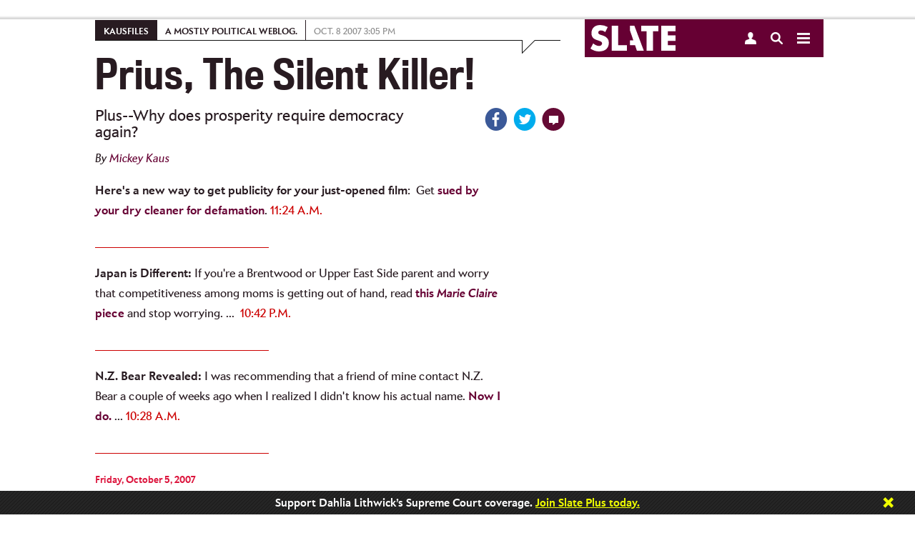

--- FILE ---
content_type: text/html
request_url: https://www.slate.com/articles/news_and_politics/kausfiles/2007/10/prius_the_silent_killer.html
body_size: 78308
content:



<!DOCTYPE html>
<!--[if lt IE 7]> <html class="no-js lt-ie9 lt-ie8 lt-ie7 modePublish"> <![endif]-->
<!--[if IE 7]> <html class="no-js lt-ie9 lt-ie8 modePublish"> <![endif]-->
<!--[if IE 8]> <html class="no-js lt-ie9 modePublish"> <![endif]-->
<!--[if IE 9]> <html class="no-js modePublish"><![endif]-->
<!--[if gt IE 9]><!--><html class="no-js gt-ie9 modePublish"><!--<![endif]-->
  





  <head>
    <meta charset="utf-8">

    

    
    
    <!-- Begin comScore Tag -->
    <script>
      document.write(unescape("%3Cscript src='" + (document.location.protocol == "https:" ? "https://sb" : "http://b") + ".scorecardresearch.com/beacon.js' %3E%3C/script%3E"));
    </script>
    <script>
    (function (w, d) {
      var comscoreParams = {
        c1:"2", c2: "18406752", c4: "http://www.slate.com/articles/news_and_politics/kausfiles/2007/10/prius_the_silent_killer.html"
      };
      var comscoreImgSrc = 'http://b.scorecardresearch.com/p?c1=2&c2=18406752&c3=&c4=http://www.slate.com/articles/news_and_politics/kausfiles/2007/10/prius_the_silent_killer.html&c5=&c6=&c15=&cj=1';
      var gdprConsented = function(){
        return document.cookie.indexOf("GDPR_consent=1") > -1;
      }
      if(gdprConsented){
        comscoreParams['cs_ucfr'] = "1";
        comscoreImgSrc = comscoreImgSrc + "&cs_ucfr=1";
      }
      if (typeof w.COMSCORE !== 'undefined') {
        w.COMSCORE.beacon(comscoreParams);
      } else {
          d.addEventListener('DOMContentLoaded', function(event) {
            var img = d.createElement('img');
            img.src = comscoreImgSrc;
            d.body.appendChild(img);
          });
      }
    } (window, document));
    </script>
    <noscript>
      <img src="http://b.scorecardresearch.com/p?c1=2&c2=18406752&c3=&c4=http://www.slate.com/articles/news_and_politics/kausfiles/2007/10/prius_the_silent_killer.html&c5=&c6=&c15=&cj=1" />
    </noscript>
    <!-- End comScore Tag -->
    
    


    
    
    <!--  Quantcast Tag -->
        <script>
         var ezt = ezt ||[];

         (function(){
           var elem = document.createElement('script');
           elem.src = (document.location.protocol == "https:" ? "https://secure" : "http://pixel") + ".quantserve.com/aquant.js?a=p-fw53_-Tq3MNK1";
           elem.async = true;
           elem.type = "text/javascript";
           var scpt = document.getElementsByTagName('script')[0];
           scpt.parentNode.insertBefore(elem,scpt);
         }());


         ezt.push({qacct: 'p-fw53_-Tq3MNK1',
               uid: ''
                   });
        </script>
        <noscript>
          <img src="//pixel.quantserve.com/pixel/p-fw53_-Tq3MNK1.gif" style="display: none;" border="0" height="1" width="1" alt="Quantcast"/>
        </noscript>
    <!-- End Quantcast Tag -->
    
    

    <script>
      //Reload to canonical if you try to paste in the print page
      if (window.location.search.indexOf("print") > -1) {
        if (document.referrer.indexOf("http://www.slate.com/articles/news_and_politics/kausfiles/2007/10/prius_the_silent_killer.html") != 0) {
          window.location = "http://www.slate.com/articles/news_and_politics/kausfiles/2007/10/prius_the_silent_killer.html";
        }
      }
      //-- Stop hiding script -->
    </script>
    <script type="text/javascript">
      var slate_public_url = "http://www.slate.com/";
    </script>
    <meta http-equiv="X-UA-Compatible" content="IE=edge,chrome=1">
    <title>Prius, the Silent Killer!</title>

     

    <meta name="description" content="Here's a new way to get publicity for your just-opened&nbsp;film:&nbsp; Get sued by your dry cleaner for defamation. 11:24 A.M. ___________________________ Japan ..." />
    <meta name="keywords" content="" />
    <meta name="viewport" content="width=device-width, initial-scale=1.0, maximum-scale=1.0, user-scalable=no">

    
    

    
    
    
    <script>
      
      var commercialNode = 'news/kausfilesblog';
      
      var commercialPageType = 'article';
      var selectedText = "";
    </script>

    <!-- Facebook Pixel Code -->
    <script>
      !function(f,b,e,v,n,t,s){if(f.fbq)return;n=f.fbq=function(){n.callMethod?
      n.callMethod.apply(n,arguments):n.queue.push(arguments)};if(!f._fbq)f._fbq=n;
      n.push=n;n.loaded=!0;n.version='2.0';n.queue=[];t=b.createElement(e);t.async=!0;
      t.src=v;s=b.getElementsByTagName(e)[0];s.parentNode.insertBefore(t,s)}(window,
      document,'script','https://connect.facebook.net/en_US/fbevents.js');

      fbq('init', '166975463695820');
      fbq('track', 'ViewContent', {
        commercial_node: window.commercialNode,
        referrer: document.referrer
      });
    </script>
    <!-- End Facebook Pixel Code -->

    <!-- Facebook OG -->
    <meta id="ogtitle" property="og:title" content="Prius, the Silent Killer!" />
    

    <meta property="article:publisher" content="http://www.facebook.com/Slate" />
    <meta name="apple-itunes-app" content="app-id=357555242, affiliate-data=ct=Smart%20Banner&pt=31813800, app-argument=http://www.slate.com/articles/news_and_politics/kausfiles/2007/10/prius_the_silent_killer.html">

    

    <meta property="og:type" content="article" />
    <meta id="ogurl" property="og:url" content="http://www.slate.com/articles/news_and_politics/kausfiles/2007/10/prius_the_silent_killer.html" />
    <meta id="ogimage" property="og:image" content="http://www.slate.com/content/dam/slate/archive/2002/05/82_horizontal_rule.gif.CROP.promo-large.gif" />
    <meta property="og:site_name" content="Slate Magazine" />
    <meta id="ogdescription" property="og:description" content="Here's a new way to get publicity for your just-opened&nbsp;film:&nbsp; Get sued by your dry cleaner for defamation. 11:24 A.M. ___________________________ Japan ..." />
    <meta property="fb:app_id" content="142011022527753"/>
    <meta property="fb:pages" content="21516776437,711394545628094,56053044701,120640827984,413841452120931,535016903252160,1560656284178338,167180693332391,189846847729626,166438367103268,120285331895306,67474598472,449418205094008,209239152886928,614061598677636">
    <!-- Twitter -->
    <meta name="twitter:card" value="summary_large_image" />
    <meta name="twitter:site" value="@slate" />
    
    <meta name="twitter:creator" value="" />
    
    <meta name="twitter:url" value="http://www.slate.com/articles/news_and_politics/kausfiles/2007/10/prius_the_silent_killer.html" />
    <meta name="twitter:title" value="Prius, the Silent Killer!" />
    <meta name="twitter:description" value="Here's a new way to get publicity for your just-opened&nbsp;film:&nbsp; Get sued by your dry cleaner for defamation. 11:24 A.M. ___________________________ Japan ..." />
    <meta name="twitter:image" value="http://www.slate.com/content/dam/slate/archive/2002/05/82_horizontal_rule.gif.CROP.promo-large.gif" />
    
    <meta name="tw-line" content="Prius, the Silent Killer!" />

      
    <meta name="fb-share" content="Prius, the Silent Killer!" />

    

    <link type="text/css" href="http://static.cdnslate.com/etc/designs/slate/css/story.a2aa59a1.56a3edbf.css" rel="stylesheet" />
    
    
    
    <style type="text/css">.social a .count { display: none !important; }</style>
    
    <script id="slate-webfont-base-localstorage-js">!function(){function e(e,t,n){e.addEventListener?e.addEventListener(t,n,!1):e.attachEvent&&e.attachEvent("on"+t,n)}function t(e){return window.localStorage&&localStorage.font_base_css_cache&&localStorage.font_base_css_cache_file===e}function n(){if(window.localStorage&&window.XMLHttpRequest)if(t(o))a(localStorage.font_base_css_cache);else{var n=new XMLHttpRequest;n.open("GET",o,!0),e(n,"load",function(){4===n.readyState&&(a(n.responseText),localStorage.font_base_css_cache=n.responseText,localStorage.font_base_css_cache_file=o)}),n.send()}else{var c=document.createElement("link");c.href=o,c.rel="stylesheet",c.type="text/css",document.getElementsByTagName("head")[0].appendChild(c),document.cookie="font_base_css_cache"}}function a(e){var t=document.createElement("style");t.innerHTML=e,document.getElementsByTagName("head")[0].appendChild(t)}var o="http://static.cdnslate.com/etc/designs/slate/css/slate-fonts-base.bcb407b3.bcb407b3.css";window.localStorage&&localStorage.font_base_css_cache||document.cookie.indexOf("font_base_css_cache")>-1?n():e(document,"DOMContentLoaded",n)}();
      // Load Apres Light for Mobile
      if (window.matchMedia('(max-width: 1023px)').matches) {
        !function(){function e(e,t,n){e.addEventListener?e.addEventListener(t,n,!1):e.attachEvent&&e.attachEvent("on"+t,n)}function t(e){return window.localStorage&&localStorage.font_mobile_css_cache&&localStorage.font_mobile_css_cache_file===e}function n(){if(window.localStorage&&window.XMLHttpRequest)if(t(o))a(localStorage.font_mobile_css_cache);else{var n=new XMLHttpRequest;n.open("GET",o,!0),e(n,"load",function(){4===n.readyState&&(a(n.responseText),localStorage.font_mobile_css_cache=n.responseText,localStorage.font_mobile_css_cache_file=o)}),n.send()}else{var c=document.createElement("link");c.href=o,c.rel="stylesheet",c.type="text/css",document.getElementsByTagName("head")[0].appendChild(c),document.cookie="font_mobile_css_cache"}}function a(e){var t=document.createElement("style");t.innerHTML=e,document.getElementsByTagName("head")[0].appendChild(t)}var o="http://static.cdnslate.com/etc/designs/slate/css/slate-fonts-mobile.015046cd.015046cd.css";window.localStorage&&localStorage.font_mobile_css_cache||document.cookie.indexOf("font_mobile_css_cache")>-1?n():e(document,"DOMContentLoaded",n)}();
      }
    </script>
    <noscript id="slate-font-base"><link rel="stylesheet" id="slate-font-base-css" href="http://static.cdnslate.com/etc/designs/slate/css/slate-fonts-base.bcb407b3.bcb407b3.css" type="text/css" media="all"><link rel="stylesheet" id="slate-font-mobile-css" href="http://static.cdnslate.com/etc/designs/slate/css/slate-fonts-mobile.015046cd.015046cd.css" type="text/css" media="max-width: 1023px"></noscript>
    
    

    <script data-ad-site="slate" src="http://static.cdnslate.com/etc/designs/slate/js/libs/require.js"></script>
    <script>
    requirejs.createNode = function (config, moduleName) {
      var node = config.xhtml ?
                 document.createElementNS('http://www.w3.org/1999/xhtml', 'html:script') :
                 document.createElement('script');

      node.type = config.scriptType || 'text/javascript';
      node.charset = 'utf-8';
      node.async = true;

      if (moduleName == "slateAds") {
        node.setAttribute('data-ad-site', 'slate');
        node.setAttribute('data-ad-page-type', 'responsive');
      }
      return node;
    };
    requirejs.config({
      "baseUrl": "http://static.cdnslate.com/etc/designs/slate/js",
      "waitSeconds": 0,
      "paths": {
        "jquery": "//ajax.googleapis.com/ajax/libs/jquery/1.10.2/jquery.min",
        "jqueryui": "//ajax.googleapis.com/ajax/libs/jqueryui/1.10.4/jquery-ui.min",
        "modernizr": "/etc/designs/slate/js/libs/modernizr-2.6.1.min",
        "announcements": "/etc/designs/slate/js/announcements",
        "slate": "/etc/designs/slate/lib",
        "hogan": "libs/hogan-2.0.0",
        "facebook": "//connect.facebook.net/en_US/all",
        "twitter": "//platform.twitter.com/widgets",
        "livefyre": "//cdn.livefyre.com/Livefyre",
        "newbrightcoveplayer": "components/brightcovevideosingle/newbrightcoveplayer",
        "brightcove": "https://sadmin.brightcove.com/js/BrightcoveExperiences",
        "brightcovetracking": "/etc/designs/slate/js/components/brightcovevideosingle/brightcovetracking",
        "videojs-omniture": "/etc/designs/slate/js/components/brightcovevideosingle/videojs.analytic.omniture",
        "mobileredirection": "libs/redirection_mobile_1.0.0.min",
        
          
          
            "outbrain": [
              "//widgets.outbrain.com/outbrain",
              "nooooo"
            ],
          
        
        "shared": "http://static.cdnslate.com/etc/designs/shared/js",
        "instafeed": "/etc/designs/slate/js/instafeed",
        "campaigns": "http://campaigns.slate.com/campaigns/slate",
        "clipboard": "libs/zeroclipboard/ZeroClipboard.min",
        "waypoints": "libs/jquery-plugins/jquery.waypoints",
        //janrain
        "rpxnow": window.location.protocol === 'https:' ? 'https://rpxnow.com/load/login.slate.com?noext' : 'http://widget-cdn.rpxnow.com/load/login.slate.com?noext',
        'promise': 'requirejs-promise',
        'youtube': "/etc/designs/slate/js/youtube",
        'youtubeapi' : "https://www.youtube.com/iframe_api?noext",
        "amplitude": "//d24n15hnbwhuhn.cloudfront.net/libs/amplitude-3.4.0-min.gz",
        "slateAds": [
          "http://ads.cdnslate.com/wp-srv/ad/loaders/latest/js/min/loader.min.js?noext",
          "showme"
        ]
      },
      "shim": {
        "devicemode": ["modernizr"],
        "hcs/script": ["jquery", "modernizr", "devicemode"],
        "libs/jquery-plugins/jquery.browser": ["jquery"],
        "hcs/plugins/jquery.transit": ["jquery"],
        "hcs/plugins/SGFootnote.jquery": ["jquery"],
        "hcs/plugins/SGSocialIcons.jquery": ["jquery", "hcs/script"],
        "hcs/plugins/SGNavDropdown.jquery": ["jquery"],
        "hcs/plugins/SGRollup.jquery": ["jquery", "hcs/script"],
        "hcs/plugins/SGGlobalNav.jquery": ["jquery", "hcs/script"],
        "hcs/plugins/SGLightbox.jquery": ["jquery"],
        "hcs/plugins/jQuery.highlighter": ["jquery"],
        "hcs/libs/swipe": ["jquery"],
        "hcs/libs/magnific": ["jquery"],
        "hcs/plugins/jquery.swipebox": ["jquery"],
        "hcs/plugins/SGBigSlider.jquery": ["jquery", "hcs/script", "hcs/libs/swipe"],
        "hcs/plugins/jquery.placeholder.min": ["jquery"],
        "libs/jquery-plugins/jquery.timeago": ["jquery"],
        "libs/jquery-plugins/jquery.form": ["jquery"],
        "libs/jquery-plugins/jquery.cookie": ["jquery"],
        "libs/jquery-plugins/jquery.fittext": ["jquery"],
        "libs/jquery-plugins/jquery.backgroundSize": ["jquery"],
        "libs/jquery-plugins/jquery.flexslider": ["jquery"],
        "libs/jquery-plugins/purl": ["jquery"],
        "libs/jquery-plugins/jquery.colorbox": [ "jquery" ],
        "libs/jquery-plugins/jquery.sticky": ["jquery"],
        "libs/jquery-plugins/jquery.autoComplete": ["jquery"],
        "libs/jquery-plugins/jquery.boxfit": ["jquery"],
        "libs/jquery-plugins/jquery.dateformat": ["jquery"],
        "libs/jquery-plugins/jquery.lazyloadxt": ["jquery"],
        "libs/jquery-plugins/jquery.lazyloadxt.extra": ["jquery"],
        "libs/jquery-plugins/jquery.lazyloadxt.bg": ["jquery"],
        "libs/jquery-plugins/jquery.lazyloadxt.widget": ["jquery"],
        "libs/jquery-plugins/jquery.storageapi": ["jquery"],
        "libs/jquery-plugins/jquery.ba-throttle-debounce": ["jquery"],
        "libs/jquery-plugins/jquery.visible": ["jquery"],
        "libs/jquery-plugins/jquery.event.move": ["jquery"],
        "libs/jquery-plugins/jquery.twentytwenty": ["jquery"],
        "facebook": {
            deps: ["site-bottom"],
            exports: "FB"
        },
        "livefyre": {
            exports: "fyre"
        },
        "brightcove": {
            "exports": "brightcove"
        },
        "mobileredirection": {
                "exports": "mobileredirection"
        },
        "hogan": {
          	"exports": "Hogan"
        },
        "outbrain": {
          "exports": "OBR"
        }
      },
      map: {
        '*': {
          'css': 'libs/require-css/css'
        }
      }
    });

    
    define("config", {
      "env": {
        "edit": false,
        "environment": "prod"
      },
      "janrain": {
        "siteConfig": {
          "enabled": true,
          "propertyId": "login.slate.com",
          "raceConditionTimeout": +"1500".replace(/\D/gi, ''),
          "jsNamespace": "slateJanrain",
          "userMessage": ""
        },
        "appUrl": "https://login.slate.com",
        "tokenUrl": "http://www.slate.com",
        "capture": {
          "appId": "dbuhzej2qm7k436x6jg4qpef3f",
          "captureServer": "https://profile.slate.com",
          "clientId": "sskdd3tv7ekxx8mt6gq5hnu7mdxpmpha",
          "accessTokenLifeHours": +"730".replace(/\D/gi, ''),
          "returnExperienceUserData": "uuid,displayName,email".split(",").map(function(item) { return item.trim(); }),
          "flowVersion": "HEAD",
          "httpLoadUrl": 'http://widget-cdn.rpxnow.com/load/login.slate.com',
          "httpsLoadUrl": 'https://rpxnow.com/load/login.slate.com'
        },
        "federate": {
          "federate": true,
          "federateServer": "https://slate.janrainsso.com/",
          "federateXdReceiver": "http://www.slate.com/modules/xd_receiver.html",
          "federateLogoutUri": "http://www.slate.com/modules/sso_logout.html"
        }
      },
      "myslate": {
        "site_base_domain": "slate.com",
        "site_path": "/",
        "site_url": "//www.slate.com/",
        "myslate_domain": "//my.slate.com/",
        "myslateTokenPath": "proxies/livefyre/token/",
        "myslateJanrainTokenPath": "proxies/janrain/token/",
        "myslateVerifyPath": "proxies/janrain/verify/",
        "myslateSubscriptionsManagePath": "subscriptions/manage/",
        "myslatePageInfoPath": "users/slate_page_info/",
        "myslatePopularAuthorsPath": "articles/popular_authors/",
        "myslateEventsPath": "subscriptions/events/",
        "myslateRecommendationsPath": "recommendations/get_combined_json/",
        "myslateIscrollRecommendationsPath": "contentapi/recommendations/v2/",
        "myslateSegmentsPath": "store/segments/",
        "myslateUserUpdatePath": "users/update/",
        "myslatePartnersPath": "recommendations/partner_links/",
        "myslate_https": true,
        "fb_xd_receiver": "http://www.slate.com/xd_receiver.htm",
        "fb_app_id": 142011022527753,
      },
      "iscroll": {
        "hideStoryEvents": "",
        "showThirdParties": true,
        "hideScripts": "",
        "disabled": false,
        "mobile": true,
        "bannerHTML": ""
      },
      "livefyre": {
        "network": "slate.fyre.co",
        "jsSourceUrl": "http://zor.livefyre.com/wjs/v3.0/javascripts/livefyre.js",
        "siteId": "337720",
        "loadTiming": "immediate"
      },
      "campaigns": {
        "domain":"campaigns.slate.com",
        "loadTiming": "immediate"
      },
      "site": {
        "site": "slate",
        "title": "Slate",
        "staticUrl": "http://static.cdnslate.com",
        "omniturePrefix": "sl"
      },
      "data_domain": "http://www.slate.com/",
      "page": {
        "articleId": "2175110",
        "roadblocked": false,
        "embeddedContent": false,
        "slateplus": false,
        "enableIssueCollector": false,
        "contentCreated": "2007-10-02T04:40:00"
      },
      "ads": {
        "showme": false,
        "enableHomepageViewability": false,
        "enableStoryViewability": true,
        "viewabilityEnabled": true,
        "viewability": {
          "leaderboardRollup": true,
          "leaderboardRollupDisabledList": "",
          "refreshInterval": "30",
          "refreshPolar": false,
          "testPageList": "news,life,arts,sports,technology,blogs,business,science,doublex,podvideo,podcasts,authors,archive,news,briefing,life,arts,sports,technology,blogs,business,science,doublex,video,podvideo,podcasts",
          "lazyload": {
            "homepageBB": true,
            "leaderboard_2": true,
            "tiffTiles": true,
            "rightflex": true,
            "billboard": false
          }
        },
        "enablePageFair": false
      },
      
      "banner": {
        "showBanner": true,
        "storyCount": 1,
        "restDays": 30,
        "showSlatePlus": false,
        "messages": ['Support Dahlia Lithwick’s Supreme Court coverage. <a href="https://my.slate.com/plus?utm_medium=link&amp;utm_campaign=plus_support&amp;utm_content=Dahlia&amp;utm_source=ribbon">Join Slate Plus today.</a>', '<em><strong>Slate</strong></em> is made possible by the support of readers like you. <a href="https://my.slate.com/plus?utm_medium=link&amp;utm_campaign=plus_support&amp;utm_content=possible&amp;utm_source=ribbon">Click here to do your part.</a>', 'Overwhelmed and exhausted? <a href="https://my.slate.com/plus?utm_medium=link&amp;utm_campaign=plus_support&amp;utm_content=overwhelmed&amp;utm_source=ribbon">Join Slate Plus as we try to make sense of each day’s insanity.</a>', '<a href="https://my.slate.com/plus?utm_medium=link&amp;utm_campaign=plus_support&amp;utm_content=tireless&amp;utm_source=ribbon">Support our tireless, fearless, yet somehow fun-to-read coverage of Trump’s America.</a>', 'We’ve been holding Trump to account all year. Help us keep going. <a href="https://my.slate.com/plus?utm_medium=link&amp;utm_campaign=plus_support&amp;utm_content=account&amp;utm_source=ribbon">Become a member.</a>']
      },
      
      "_log": [],
      "log": function(data) {
        requirejs(["config"], function(config) {
          if (typeof console != "undefined" && typeof console.log != "undefined") {
            console.log(data);
          }
          config._log.push(data);
        });
      }
    });
    </script>
    <script src="http://static.cdnslate.com/etc/designs/slate/js/main.min.9d305e04.js"></script>

    
    

    <script>
    
    requirejs(['config'], function(config) {
      var documentDomain = 'slate.com';
      if (config.janrain.siteConfig.enabled) {
        documentDomain = config.myslate.site_base_domain;
      }
      document.domain = documentDomain;
    });
    
    </script>
    
    


<script type="text/javascript" language="javascript">
requirejs([
  'jquery',
  'config',
  's_code',
  'libs/jquery-plugins/jquery.cookie'
], function($, config, s, unused) {

        s.currencyCode="usd";
        s.charSet="utf-8";
        s.trackDownloadLinks=true;
        s.trackExternalLinks=true;
        s.trackInlineStats=true;
        s.linkDownloadFileTypes="exe,zip,wav,mp3,mov,mpg,avi,wmv,doc,pdf,xls";
        s.linkInternalFilters="javascript:,slate.com,traffic.outbrain.com";
        s.linkTrackVars="none";
        s.linkTrackEvents="none";
        s.pageName="news and politics:article - 20071002 - prius, the silent killer!";
        s.channel="sl - news and politics";
        s.server="www.slate.com";
        s.prop2="kausfiles";
        s.prop3="article";
        s.prop4="slate";
        s.prop5="mickey kaus";
        s.prop12="2175110";
        s.prop13="prius, the silent killer!";
        s.prop14="1";
        s.prop34="4.17.19";
        s.prop36="general";
        s.prop39="news/kausfilesblog";
        s.prop40="na";
        s.hier1="news and politics|kausfiles|article";
        s.eVar8="mickey kaus";
        s.eVar17="article";
    s.prop75 = "1";
    s.eVar4 = "1";
    s.prop32 = $.cookie('spf') || 'false';
    /**
     * Check for AdBlock
     */
    if (typeof placeAd2 === 'undefined') {
      $.cookie('spf', true, {
        expires: 365,
        path: '/',
        domain: config.myslate.site_base_domain
      });
    }
});
</script>


    
    
        <script>
            requirejs(["sgads"], function(slateads) {
                slateads.wire("http://ads.cdnslate.com/wp-srv/ad/loaders/latest/js/min/loader.min.js");
            });
        </script>
    

    <script>               
      var _isNavMoving = false; // acts as a global (sorry) mutex for keeping track of when our nav panels are moving around. Allows us to prevent overlapping actions.
    </script>

    <!-- Google Sitemap -->
    <meta name="google-site-verification" content="jXqoqqPSmx_PWchRdG-IXu-X616Ee2Ptf_AiElI9LzQ" />

    

    <link rel="canonical" href="http://www.slate.com/articles/news_and_politics/kausfiles/2007/10/prius_the_silent_killer.html" />
    
    <link rel="image_src" href="http://www.slate.com/content/dam/slate/archive/2002/05/82_horizontal_rule.gif.CROP.thumbnail-small.gif" />

    <!-- Parsely -->
        <meta name='parsely-page' content='{
  "title": "Prius, the Silent Killer!",
  "link": "http://www.slate.com/articles/news_and_politics/kausfiles/2007/10/prius_the_silent_killer.html",
  "image_url": "http://www.slate.com/content/dam/slate/archive/2002/05/82_horizontal_rule.gif.CROP.thumbnail-small.gif",
  "type": "post",
  "post_id": "2175110",
  "pub_date": "2007-10-02T04:40:00Z",
  "section": "Kausfiles",
  "authors": ["Mickey Kaus"],
  "tags": [
    "AdNode:news/kausfilesblog",
    "Section:News and Politics"
  ]
}'/>
    
    <!-- RSS -->
    <link rel="alternate" type="application/rss+xml" title="News and Politics (RSS 2.0)" href="http://www.slate.com/articles/news_and_politics.fulltext.all.rss" />

    
    <script>var wp_meta_data = {"authors":["Mickey Kaus"],"contentType":"article","page_id":"2175110","keywords":"Kausfiles","section":"News and Politics","rubric":"Kausfiles"};</script>

    

    

      
    
      <script type="text/javascript">
        var teadsEnabled = true;
        requirejs(["jquery","myslate"], function($,myslate) {
            if(myslate.isSlatePlusUser) {
                teadsEnabled = false;
            }
        });
        </script>
    
      
        <script type="application/ld+json">
        {"@context":"http://schema.org","url":"http://www.slate.com/articles/news_and_politics/kausfiles/2007/10/prius_the_silent_killer.html","@type":"Article","mainEntityOfPage":"True","articleBody":"Here's a new way to get publicity for your just-opened film:  Get sued by your dry cleaner for defamation. 11:24 A.M. ___________________________ Japan is Different: If you're a Brentwood or Upper East Side parent and worry that competitiveness among moms is getting out of hand, read this Marie Claire piece and stop worrying. ...  10:42 P.M.  ___________________________ N.Z. Bear Revealed: I was recommending that a friend of mine contact N.Z. Bear a couple of weeks ago when I realized I didn't know his actual name. Now I do. ... 10:28 A.M. ___________________________ Friday, October 5, 2007 Do netroots types really think that Al Gore, if he ran for President, would commit to getting U.S. troops out of Iraq by 2013  (unlike Edwards or Obama or Hillary Clinton)? I don't. ... 6:37 P.M. ___________________________ Prius, The Silent Killer--Update: If the government requires that Toyota Priuses and other quiet electric vehicles make a noise to warn pedestrians  to get out of the way, won't that create a lucrative market for Prius ringtones?And what kind of noise would be a) distinctive enough to identify the presence of a car, yet b) quiet enough to make a crowd of Priuses tolerable--yet c) not drive Prius owners insane? Get Brian Eno on the case right now. ... P.S.: Maybe some sort of long whale-call tone? ... P.P.S.: Alert reader L.A. suggests \"windchimes on the antennaes.\" Might fail (c). ...  6:17 P.M. ___________________________ Here's an anguished NPR report on a victim of the highly-touted \"E-Verify\" system for checking the immigration status of employees. It seems Fernando Tinoco,** an American citizen, \"thought he was living the American dream.\" But at a new job he got a \"tentative non-confirmation\" for his Social Security number. Two hours after being hired he was fired. And then ... he \"cleared up the problem\" ... and then he got his job back. ... So what's the big difficulty? He was ... humiliated! Yes, that's the ticket. Though he doesn't sound very humiliated in this report--despite the egging-on of the NPR reporter (\"They thought you were illegal. ... Criminal! But you're an American.\" ...\"Yes. We're in America, yes.\") ... Remember: This is the best case NPR and the legal rights groups that feed it could come up with. ... P.S.: Aren't honest, law-abiding people humiliated by data base errors all the time--like when credit cards are wrongly turned down, etc.? Is that a reason for blocking what even comprehensivists tout as the most important immigration enforcement tool around? It is if you want to block immigration enforcement, I guess. ... P.P.S.: Illinois has attempted to stop \"E-verify\" with a law whose \"bipartisan\" backing NPR pretends to be impressed by. Why, it was supported by \"immigrant rights groups and and by mainstream business groups like the Illinois Chamber of Commerce.\" I mean, who else could there be in the immigration debate? ... More: 1) Reader T.C. emails, \"[W]hat I found equally astonishing was the spokesperson for the State of Illinois insisting that the E-verify system be 99% accurate before it be relied upon.  I wonder what degree of accuracy one might find in the various databases employed in their state government.  Let's start with the voter registration system in Chicago. ...\" 2) Reader J.R. notes that \"employers routinely subject  menial job applicants to credit  checking, online criminal background checks and drug tests.\" Whats the database-error rate for those pre-employment checks? ...  3)The Corner'sMark Krikorian points out that making Mr. Tinoco to iron out the problems with his Social Security number actually helped him in one respect--because it presumably means he will now get his Social Security benefits without a bureaucratic hassle. ... **--Not sure this is the correct spelling of his name. Update: Spelling corrected. Tinoco was also featured in this May WaPo story. 5:37 P.M. ___________________________ Boomers Against Medical Cost Control: Hillary Clinton's latest health care plan has been applauded, in part, because  by focusing on universal coverage as opposed to cost control it avoids some of the most controversial and complicated regulatory aspects of her 1993 plan.** But in her latest interview with Jonathan Cohn she still seems itching to control costs--indeed, she's apparently relying on \"efficiency gains\" to both provide the money to finance her plan and to produce the savings that will control the cost of existing medical entitlements and balance the federal budget. Good luck on that.*** Purely politically, you would think the ground has shifted since 1993--and that it's shifted against attempts at cost control, at least through government regulation. Why? Boomers! They're the demographic bulge in the voter rolls, right? Well, they're 15 years older now than they were when Hillary first tried health care reform. They naturally spend more time with their doctors, they typically like their doctors, and are naturally more likely in their older age to value the services their doctors provide. This means, I think, they will be more resistant than ever to regulatory cost controls--fee schedules, bureaucratic impediments, restrictions on ability to practice outside the government-subsidized system, etc.--that might be opposed by the medical professionals who are, after all, saving their lives. The doctors will certainly have expanded opportunities to lobby their aging boomer patients on these points. ... More fundamentally, fifteen-year-older boomers will feel more intensely the need for unimpeded access to expensive new life-enhancing technologies (and the doctors who can employ them) as soon as they read about them in the papers--which, in turn, are more likely to report them to their boomer readers. **Sorry, her husband's plan! Hillary had practically nothing to do with it! It was all Bill's fault, Paul Starr now tells us, in one of the most informative and least convincing articles I've read recently. ***--I'm intuitively skeptical of the ability to wring vast efficiency gains from the health care sector a) because when I go to the doctor or a hospital it doesn't seem like a wasteful sector; b) because I assume technology will continue to provide more complex and expensive cures that people will rightfully want, and c) because I don't understand why it's so terrible if health care expenses keep rising, as a percent of GDP, as our society gets richer--and I assume others will come to the same conclusion rather than sacrifice what they regard as services that could improve and prolong their lives. 4:13 P.M. ___________________________ Thursday, October 4, 2007 Remission of Burma: Bob Wright says he does not argue in his book Nonzero that history is moving ineluctably toward democracy and political liberty because prosperity requires freedom of thought and speech and inquiry. Rather, he argues that history is moving ineluctably toward democracy and political liberty because prosperity requires access to information technology which in turn empowers aggrieved groups to press their interests against the state--and these empowered aggrieved groups are most easily satisfied in democratic, or at least pluralist, systems. You could have fooled me. ... 10:15 P.M. ___________________________ It looks like the only Republican who's not quitting the Senate is Larry Craig. ... 9:53 P.M. ___________________________ Yahoo vs. Yahoo: This audio link doesn't work for me, but maybe it will work for you--and if it does, you can hear an intra-yahoo panel discussion on immigration in which 1) Mark Krikorian smartly tries to make a move I didn't think he'd make, sketching out how he thinks the anti-legalization movement could project a more pro-immigrant attitude; and 2) I try to argue against Krikorian--the powerful Numbers USA organization--when they seek to reduce the number of legal immigrants. ... 9:43 P.M. ___________________________ Tuesday, October 2, 2007 Today on B-3--\"It's Where The News Is\": On page B-3 of today's Los Angeles Times: 1) Britney Spears loses custody of her children. 2) Wife-leaving L.A. Mayor Villaraigosa's super-hot girlfriend quits her TV job when Telemundo assigns her to Riverside to avoid a conflict of interest. ... Too interesting! The Times highminded editors thought Angelenos should instead read \"Bill seeks faster reports on nursing home allegations,\" which ran under huge picture on B-1. ... P.S.: Here's an excellent idea from blogger Steve Smith: \"Maybe the local paper should just make the third page of its B Section a super-hyped, 'go-to' section for people interested in ... dirt, and gossip.\" Better yet, make it a pullout section. Then they could, you know, kind of wrap it around the more important sections with the riveting nursing home complaint procedure pieces that win Pulitzers. ... 2:42 P.M. ___________________________ A  federal judge has blocked the government from sending out letters to employers whose workers whose Social Security numbers don't match their names. ... Some of the same employer groups (e.g. Chamber of Commerce) who backed Bush's 'amnesty + enforcement' immigration compromise are among those suing to block the 'enforcement' part. Even if they didn't, the ACLU would do the job for them. The yahoos were right to demand that any enforcement measures actually survive this interest-group litigation assault before any legalization/amnesty even gets considered. ... 10:51 A.M. ___________________________ Presidents appoint Supreme Court justices! Jeff Toobin produces four grafs of mind-numblingly uninsightful, book-promoting Huffpo copy  pegged to the First Monday in October. It's almost a splog. ... P.S.: Would a conservative-majority Roberts Court really be an  \"ideological mirror image\" of the Warren Court--or have even Roberts and Alito internalized many of the Warren Court's legal structures and doctrines? That would be an interesting inquiry. Don't look for it here. ... 2: 27 A.M. ___________________________ Monday, October 1, 2007 Just Linking: A taste of things to come. Ron Burkle can buy all the tabs in the world, but he can't buy the Web. The question, I guess, is whether this sort of stuff will feed back into the non-tab MSM. ... [Thanks to alert reader  S.B. ] 6:42 P.M. _____________________________ Now Playing in Plano: Will the current wave of Iraq/Afghan War films--most of them anti--fizzle at the box office? I've gotten into trouble  with this kind of prediction, but I say yes! These films were made partly for sincere political reasons and they will lose people money. Valley Of Elah--a well-made, well-acted, depressing and dispiriting movie--certainly doesn't seem to be posting impressive numbers.  ... P.S.: I'd missed the LAT \"dust-up\" on this topic between David Ehrenstein and Andrew Breitbart. Breitbart's entries tend to validate the \"if they can talk, they can write\" rule of journalistic recruitment--he's a great unstoppable talker, and sure enough he's a entertainingly scornful South Park right pundit, like Ann Coulter on a good day but with a dada Hollybrat twist. See, for ex., his \"Acceptance Speech.\" ... P.P.S.: My biggest problem with Hollywood is the dominance of emotional old-style liberals. My second biggest problem with Hollywood is that the opposition to these liberals tends to be equally passionate people, like Breitbart or Roger Simon, who see themselves as warriors in a generational battle against radical Islam that to my mind will be won most efficiently--or defused, which is the same thing--if prosecuted coolly and calmly, with appropriate attention to \"blowback.\" Conservatives in Hollywood are an oppressed minority; Centrist Dems in Hollywood are a nonexistent minority. (OK, I know one.) ... 5:39 P.M.  ___________________________ Almost everybody likes Elizabeth Edwards. But when she told Keith Olbermann last Friday that said she had no idea that her campaign fundraising ad--\"Sometimes we put things off, don't we? We think we have all the time in the world. Well, we don't\"--might be construed as a reference to her battle with cancer, what are the chances she was telling the truth? When I say that we don`t have all the time in the world and talk about people who are serving in Iraq or talk about people without health care, somehow i`s an allusion to my illness. If I wanted to tug on people`s heart strings, I have better material than that. I have used that allusion to the fact that -- I made that back in 2004. It's often the way I talk about it. It honestly didn`t occur to me that it might be read that way. The chances are close to zero, no? ... [Emphasis added] 12:31 P.M. ___________________________ Word that describes what those who saw Rupert Murdoch on his WSJ visits noticed about him:\"Frail.\" ... P.S.--Most riveting treatment of the Murdoch Succession issue I've seen: Kevin Kline's performance in Fierce Creatures, all-too-briefly glimpsed in Slate's Murdoch FilmFest. Kline's character boasts that he will have himself frozen so none of his heirs will inherit his empire. ... 1:29 A.M. ___________________________ Sunday, September 30, 2007 Bet of the Year: Bill Richardson is trading at .60 on Intrade. I think that means his odds for winning the Democratic nomination are currently running 167-1 against. You should take those odds.** 1) He's already at 11% in Iowa, where voters notoriously look around for an alternative to the front runners in the final 10 days. 2) Iowa, they say, is more important than ever! 3) A clear, major policy difference just opened up between him and all three of the candidates ahead of him, when they refused to promise to pull out all troops from Iraq by 2013; 4) The Iowa caucuses attract a small minority of relatively liberal Democrats who are likely to care intensely about Iraq and find Richardson's promise very appealing. 5) He doesn't even have to win to get a slingshot effect from Iowa. Gary Hart didn't win Iowa in 1984--he finished second with 14.8%--but that was enough to propel him to victory in New Hampshire and other early primaries. ... Why isn't the MSM taking the Richardson threat more seriously? Hello?  Is it because reporters--at least all the reporters I've met--find him wildly unimpressive in person? Is it because any newspaper that doesn't already have enough checked-out material in its files on Richardson's \"personal issues\"  to sink his candidacy might as well close up shop? I don't know. But if Richardson's doing this well while being unimpressive in person, think how well he might do if he somehow becomes impressive. ... P.S.: I'm not pro-Richardson. He has a rep as a substance-challenged schmoozer and he's certainly a panderer. I disagree with him vehemently on immigration and No Child Left Behind. I just think he's currently well-positioned for a #1 or #2 finish in Iowa. ... Update:kf fails to move the market! ... Also, Richardson claims to have raised $5.2 million in the quarter, a not unimpressive sum. (Reminder: This is Richardson. Need to check against actual report.) ... **--kf does not actually give gambling advice! Make up your own mind, don't sue me if you lose, my track record is, um,  imperfect, etc., etc. 9:34 P.M. link ___________________________ Saturday, September 29, 2007 Sure Is a Thin Fence: There's a picture of some of the 70 miles of new border fence in today's LAT. But it seems to be a single-layer fence. I thought we'd ordered a \"double-layered\" fence. ... Are President Bush and DHS Secretary Chertoff--who've never liked the fence idea--trying to make it ineffective? ... Update: Bill Quick has the photo too. ... 12:47 P.M. link ___________________________ Friday, September 28, 2007 Ron Burkle now has a panic room. ... 2:30 P.M. ___________________________ Was Doug Band's Finder's Fee Legal? According to the WSJ, Bill Clinton aide Douglas Band accepted, and then passed on to others, a $400,000 finders fee for helping arrange a seemingly disastrous investment deal. But it seems that finding investors for a fee can be considered \"brokerage\" requiring a license. Who knew? It seems like a misguided rule, and it's apparently a controversial one. And even assuming (i.e. guessing) Band doesn't have a license, I don't know which side of this \"gray\" area\" he would fall on. But it might be worth checking out. ... Illegal is illegal, alas--and even \"a successful early stage financing that was technically illegal\" can apparently give investors a right to subsequently undo the deal, according to the Inc.com article linked above. Would that give the now-disgruntled FOB investor 'found' by Band a way to get his money back--by blaming Clinton's aide? Just asking! ... 1:53 P.M. link ____________________________ GQ Editor Jim Nelson defends his manhood here. ... No doubt GQ's upcoming \"Man of the Year\" piece on Bill Clinton will be \"fully satisfying.\" It better be! ...P.S.: Something tells me, in advance, that I'd rather read the  piece on Hillaryland infighting that Nelson killed. Hillary campaign manager Patti Solis Doyle doesn't seem to be wildly popular. ... P.P.S.: Nelson claims the decision to kill Green's piece wasn't \"directly linked\" [Howard Kurtz's phrase] to the ability of the Clintonists to withhold Bill's cooperation on the second, forthcoming piece. But of course the Clinton camp had in fact already linked them when Nelson made his decision. At that point--when the subject of a story has implicitly threatened your magazine with repercussions if you print it--any editor with balls will make sure the story gets printed.** Even if it's not a \"great Hillary piece\" [Nelson's words] and only a good Hillary piece. (I haven't read it so I don't know what it was. But I know the smell of editorial cowardice.) ... By saying he'd have printed a \"great Hillary piece,\" Nelson is more or less admitting that he let the Clinton threat raise the bar that Green's piece had to meet, no?...  **--At least this rule should apply to stories about political figures. I don't care if Nelson caves to Brad Pitt. ... 12:59 P.M. link ___________________________ Page B-4 Watch: It's where the news is in the L.A. Times. Wednesday's B-4 Special: \"24\" star Kiefer Sutherland arrested for drunk driving, with jail time a possibility. Nobody's interested in that! ... 3:31 A.M. ___________________________ John Edwards is getting grief because the hedge fund he worked for is responsible for some subprime loans and foreclosures in Iowa. But the hedge fund for which Chelsea Clinton has worked is not exactly Landlord of the Year either. ... 3:22 A.M. ___________________________ From the NYT's explanation of why the \"Bryant Park Project, NPR's new younger, \"looser\" show, is different from all the other NPR programs: The difference between traditional NPR programs and this one is perhaps best illustrated by their approaches to sports. When the commentator Stefan Fatsis appears on NPR's afternoon \"All Things Considered,\" he is never interviewed by the co-anchor, Melissa Block, his wife. At \"The Bryant Park Project\" the sports commentator is Bill Wolff, MSNBC's vice president of prime-time programming and Ms. Stewart's husband. \"Darling,\" she called him in a recent playful exchange dissecting their weekend football viewing. Right, it sounds completely different! Among public radio programs featuring female anchors and male sports commentators who are married to each other, they're at, like, opposite poles. ... P.S.: They said NPR's \"Day to Day\" was going to be different too. Then they made it the same.** **--This included cancelling my occasional phoned in \"blog\" items. I'm bitter! But that's not what I'm talking about. ... 2:49 A.M. ___________________________ Just Do It? Note: In Wednesday's debate, Hillary Clinton did not say she was opposed to torture even in \"ticking time bomb\" scenarios. What she said was that As a matter of policy it cannot be American policy period. This doesn't mean she's against doing it. It means she's against making it a formal part of \"policy\"--a distinction her husband made clear on Keith Olbermann's Countdown Thursday. In other words, she thought she was ducking the hypothetical, embracing the \"it's against the law but I'll do it\" hypocrisy that has become the accepted anti-torture safe harbor on the issue. ... P.S.: Her post-debate statement doesn't change this position. She's against \"making narrow exceptions to this policy\" in advance. This doesn't mean, contrary to Greg Sargent's intepretation, that in fact \"she'd adhere to\" this righteous no-torture policy. ... 2:22 A.M. link ___________________________ Thursday, September 27, 2007 kf Yesterday, USA Today: It's official. Illegals are moving out. How many and where to remains TBD. ... [via Polipundit] 10:41 P.M. ______________________________ Clinton Thug Watch I: Bill Clinton's aide Doug Band** tries to intimidate a Manhattan restaurant owner into removing a harmless photo of daughter Chelsea from his restaurant's wall ... **--last seen receiving (but not keeping) a $400,000 fee for finding Anne Hathaway's Italian boyfriend a now-unhappy investor, according to the WSJ. ... Not surprisingly, Ron Burkle is involved! ... 9:31 A.M. link _____________________________ Who is Rielle Hunter? ... And why is John Edwards' campaign so skittish about her? ... Backfill: They met in a bar. Sounds innocent enough! ...6:50 A.M. link __________________________ Wednesday, September 26, 2007 Monetize This: Why can't you have \"enemies\" on Facebook? At the least, you should be able to make other people \"rivals.\" It would liven things up.  ... (I'm sure this is not a new idea.) ... Update:  Yup. ... 11:00 P.M. ___________________________ Expenditures Aren't Like Contributions: Another independent effort working at cross-purposes from a candidate's real, official campaign. ... [Tks to alert reader O.C.] 10:47 P.M. ___________________________ Let's hope Vice President Cheney and David Addington let their subscriptions to the New York Times expire and didn't see the following kicker paragraphs, in a piece on how Americans are paying too much attention to Ahmadinejad  as opposed to his clerical patrons But whether Mr. Ahmadinejad wins or loses, there is no sense here in Iran that the outcome will have any impact on the fundamentals of Iran's relations with the world or the government's relation to its own society. \"The situation will get worse and worse,\" said Saeed Leylaz, an economist and former government official. \"We are moving to a point where no internal force can change things.\" [E.A.] I can think of an external force. ... 10:35 P.M. ___________________________ The We-Don't-Trust-Toobin Caucus is growing so rapidly I can't keep up with it from the road. But Walter Olson has the burgeoning list  at PointOfLaw.com. ... Note that not all of Toobin's critics are Republicans or conservatives. ... 10:16 P.M. ___________________________ I didn't realize that anti-gerrymandering reform had died once more in California. The state's Democratic leaders again failed to deliver on the reform promise they made when urging voters to reject a Schwarzenegger-backed anti-gerrymandering ballot measure in 2005. ... The big hang-up was fear that Nancy Pelosi would oppose any measure that ended gerrymandering of Congressional districts as well as state legislative districts. But Schwarzenegger deserves some blame for not knocking heads and getting a gettable deal, according to the LAT's George Skelton. The LAT's George Skelton also deserves some blame--he fell for the Democrats' promises and columnized against the ballot initiative in 2005. The reform he righteously opposed sure looks good now. ... 12:46 A.M. ___________________________ Monday, September 24, 2007 First rule of Today's GQ Man: Be a wuss! Josh Green is an excellent magazine writer, so his piece on Hillary campaign infighting is unlikely to have been killed by GQ magazine because it was bad. That leaves Politico reporter Ben Smith's explanation--that it was spiked by GQ's editor Jim Nelson because of pressure from the Clinton camp, in the form of threatened denial of access to Bill Clinton for an upcoming GQ cover story. ... Maybe Nelson will have something more to say that will make him look better than he looks now. But there's one way to find out how good the piece was. Publish it--somewhere. That's what the Web is for, no? ... Note to Josh: I'll do it if no one else will. ... Or is GQ not only spiking the piece but refusing to let Green place it elsewhere? That would be full-service journalism for the Clintons. ... Obvious Questions:  Could the piece have been as bad for the Clinton camp as the publicity they're now getting? Are they still not quite operating in the internet age? ... Doesn't Bill Clinton want to be on the cover of GQ a month before the Iowa caucuses? You'd think Nelson would have some leverage of his own. ... : Alternative response--The GQ Blogosphere Challenge: Uncover what it is that the Clinton folks are so determined to hide. It can't just be Howard Wolfson's salary. ... Edsall? ... Ambinder? ... Shapiro? ... Anyone? ... 4:04 P.M. link ___________________________ Inside Toobin's Secret Kitchen, Part III: It's OK for Jeffrey Toobin to characterize Justice Clarence Thomas as \"lonely,\" and \"ideologically isolated, strategically marginal.\" But when Thomas describes himself as those things, it's time for a New Yorker-pleasing sneer! Patterico prosecutes. ... P.S.: Ann Althouse has more fun with Toobin's flimsy dramatization techniques  here. ... [via Beldar] 12:48 P.M. ___________________________ Kossacks Reach Out! On BlogTalk Radio, David (thereisnospoon) Atkins, Adam (Clammyc)Lambert and I talk  about the Surge (I'm tentatively for it, they're not) and Atkins' interesting distinction between \"moderates\" and \"centrists\"  (I'm for both, they aren't). ... The whole conversation reinforced my sense that what Kossacks mean by \"progressive\" is largely untethered from what pre-1992 Democrats meant by \"liberal,\" but maybe you'll disagree. ... P.S.: Podcast available here. ... 12:20 A.M. ___________________________ Sunday, September 23, 2007 John Edwards Will End Illegal Immigration! I thought it was standard (if effective) political hyperbole when Sen. Sessions characterized \"comprehensive\" immigration reform as \"No Illegal Alien Left Behind.\" But here's John Edwards describing his immigration plan  at what appears to have been a Democratic SEIU panderthon [E.A.]: \"We're going to ensure that every single person living in the United States of America has a completely achievable path to American citizenship so that they don't live in the shadows.\" It won't be hard for Hillary to stay to the right of that. ... P.S.: Note that to bring everyone out of \"the shadows,\" it's not enough that there be a path to legalization for everyone--everyone must also be legal while they are following this path (or else they're still in the shadows). In other words, if Edwards' position isn't instant legalization for all who've managed to sneak into the territorial U.S., I don't understand why it isn't. ... P.P.S.: Maybe it's not quite a universal \"dry foot\" policy--you have to be \"living\" here, not just physically on this side of the border. But it's close. ... 11:42 P.M. ___________________________ Fred or Freddoso? You CANNOT have both! Fred Thompson appears to have, perhaps accidentally, hit on what seems to me the correct view of campaign finance reform, which is that you can regulate money donated directly to parties and candidates but you can't stop people from making independent expenditures if they arre outside of candidate or party control. The Corner's David Freddoso  asserts with rather desperate force that You CANNOT limit soft money without placing those restrictions on [independent] free speech. Oh yeah? Why not? I can see how the authors of McCain Feingold wanted to restrict both forms of speech, but that doesn't mean others won't want to draw the distinction. Money spent independently is likely to be spent inefficiently, even at cross purposes with the official party. Ask MoveOn.org! It's therefore a less reliable means of bribery than a direct contribution. ... In any case, this is not a distinction you \"CANNOT\" make--which means you don't have to either keep all of McCain-Feingold or rip it all down. The Constitution is not a Hsu-icide pact! ... 1:05 A.M. ___________________________ Saturday, September 22, 2007 Inside the Secret World of Jeff Toobin, Chapter II:  Ann Althouse catches Toobin telling the same pathetic anecdote at two different points in his book--except that the words between quote marks, and attributed to Justice O'Connor, are different each time. Althouse's  conclusion: \"I think it's fair to suspect that Toobin assembles material into quotes that are not really quotes.\" ... 9:23 P.M.  ___________________________ Burkle Watch:  1) Burkle My Hsu! He's named in Hsu-related suit  as someone who \"introduced and/or endorsed Hsu as a friend, colleague and trusted associate.\" Of course this is just an allegation. Tobey Maguire is also named. [via Instapundit] ... 2) TabQuest '08 Fallout? He's sued by former L.A. Mayor Richard Riordan, accused of not letting Riordan and other investors sell their stakes in a venture in order to \"perpetuate the myth that he is a billionaire, `legendary investor,' and to profit from millions of dollars in consulting, acquisition, and management services agreements and fees.\" He immediately settles, self-effacingly telling the L.A. Daily News** \"It doesn't do anything for me to have a couple million dollars of Dick Riordan's money.\" Unexplored angle: Didn't the Riordan/Burkle investment involve Source Interlink, the media distribution outfit that's been talked about as a possible vehicle  for Hillary-backer Burkle to purchase and effectively gain control of the tabloids (National Enquirer, etc) owned by American Media Inc. in advance of the 2008 election? I think it did! That raises various possible political subtexts, since last time I checked Riordan was nominally a Republican. Of course, from Burkle's point of view, just negotiating to purchase the tabs might have the effect of neutralizing them, since aptly named AMI tab kingpin David Pecker doesn't seem like the type of guy to print a story that embarrasses someone  who might be the salvation of his troubled company. **--Not the sort of quote you'd read in the competing L.A. Times. Too juicy. ... 11:58 A.M. link ___________________________ Toobin Career Update: Is another embarrassing string of corrections in store for a Jeffrey Toobin book? UCLA law professor Eugene Volokh has already noticed a number of non-trivial errors in Toobin's latest, The Nine: Inside the Secret World of the Supreme Court --including two small examples of classic Toobin slipperiness: 1) Suggesting-without-saying that Justice O'Connor, leading the court to the left, voted on the \"liberal\" majority of a major federalism case when in fact she voted on the opposite side, in the minority; 2) A casual bit of New Yorker-reader-pleasing innuendo against Justice Thomas: On p. 111, the book describes how Thomas received a $1.5 million book advance for his memoirs from Rupert Murdoch, and adds in a parenthetical, \"More than three years after the contract was announced, and $500,000 paid to him, Thomas had still not delivered a manuscript.\" If that's just faulting Justice Thomas for being a slow writer, that's fine, though I expect that three years isn't that long a time for writing a manuscript. But if the claim is that he's somehow taking money and delivering only vaporware \u2014 which I think is the impression the parenthetical leave \u2014 might it have been worth mentioning that the book is coming out just a few weeks after The Nine? The author might not have known this when he was writing the manuscript, but I'd think it could have been checked before The Nine went to press. Volokh is very hesitant and mild-mannered about his list of errors--but as he notes, it doesn't cover the parts of the book he \"didn't know as much about, and thus couldn't fact-check\" himself. ... 2:31 A.M. link ___________________________ Friday, September 21, 2007 Update on the Make-It-Across-the-Border-and-Your-Kids-Get-Green-Cards-Act ... sorry, the \"DREAM Act\": It appears to be headed for a vote next week. ... Mark Krikorian  has more. ... To reiterate: The problem with this bill is not just that it's apparently been drafted as a stealth mechanism to allow lots of illegal immigrants to claim they qualify and thereby achieve legal status, although it has. Even were it restricted to its core purpose--compassionate treatment for eager students brought into the country by their parents when they were young--it would inherently create an incentive for further illegal border crossing (namely by telling potential illegals to bring their kids across the border when they are young). ... Now that the government is finally (seemingly, at least temporarily) trying to remove the \"jobs magnet\" for continuing illegal immigration, this is not the time to activate an alternative \"kids magnet.\" ... Once the borders are reasonably impervious, then all sorts of compassionate semi-amnesties become much more feasible. But a vote for the DREAM Act now is in practice a vote for more illegal immigration (as many of its supporters surely understand). ... According to Numbers U.S.A., the Dream Act has only 21 firm opponents in the Senate--and one of them is Lindsey \"we're going to tell the bigots to shut up\" Graham. When you are relying on Lindsey Graham as one of your \"Anti-Amnesty Champions,\" maybe its time to panic and mobilize the 'yahoos'! ... 1:05 P.M. link ___________________________ Thursday, September 20, 2007 Late Hits:Here's  NPR's Laura Sydell citing Ken Doctor for the proposition that the cancellation of TimesSelect is a \"sign that we have reached a tipping point with online advertising\" where charging for content loses you more in ad dollars than it gains in subscription revenue. \"Sign\"? \"Reached\"? \"Tipping Point?\" It's been obvious for years that this was the case. Slate learned this lesson in 1999. ... The NYT is attempting to get away with the Pinch-saving spin that the online environment \"changed\" in a way that \"wasn't anticipated\" after TimesSelect was launched. But the failure ot TimesSelect was completely anticipated at the time by many bloggers (e.g., Jay Rosen), notes Rachel Sklar. ... Alternative, more sophisticated explanation: Pinch is a fool. ... If he declared he was going to fly and jumped off the Brooklyn Bridge, would it be a \"sign\" that mankind had reached a \"tipping point\" at which individuals were unable to fly? ... P.S.: Was this the same expert analyst Ken Doctor who only a few months ago was rationalizing the paper's TimesSelect strategy with the argument that \"the Times Select play is about more than revenue. It's about holding onto as many of those high-paying print subscribers as long as possible.\" I think it was! ... 2:27 P.M. link __________________________ Show, Don't Tell: Bob Wright makes a hype-deflating analytic point about that recent liberals-are-smarter-than-conservative  study. Bob and I actually demonstrate its falsity later with a bhTV segment that's almost, but not quite, NSFW. Until Bob whips out his moose ... 2:05 P.M. ________________________ Wednesday, September 19, 2007 Inside the Secret World of Jeff Toobin: Ann Althouse has great fun with Toobin's latest book hype. ... For some of the sources of my skepticism regarding Toobin, click here, here and here. ... FILED UNDER: INGRATIATING, BABYFACED, CAREERISM [We don't have tags yet--ed Just practicing, in case] 4:56 P.M. link ___________________________ Tuesday, September 18, 2007 Slow News Day? Chesty-and-testy Joe Klein says Matt Drudge is a \"disgrace\" because Drudge used the headline HEALTH INSURANCE PROOF REQUIRED FOR WORK for a link to a piece on Hillary's health plan. And if you read the AP story in question, it's clear that ... well, it's clear that Hillary is thinking about requiring health insurance for work! She says it could be \"part of the job interview--like when your kid goes to school and has to show proof of vaccination.\" If your kid doesn't show the proof, he can't go to school, right? So what, exactly, is wrong with the headline? Am I missing something? ... P.S.: Sure, Hillary says that \"at this point\" she hasn't \"proposed\" anything \"punitive\" and that it would all have to worked out in negotiations with Congress, etc.. So? Is Drudge required to fall for that strategic fuzzery, or can he go for the nut? It's significant that Hillary's even talking about it at this stage. Anyway, who said Joe Klein is the only one allowed to be hyperbolic? (According to Klein, Drudge is not only a \"disgrace\" but \"shameless.\") ... P.P.S.: Is Klein upset because requiring health insurance is his pet plan (and not a bad one)? Or was this just another self-described \"moment of stupid weakness\"? ... [You just stuck in that last link, to Klein's embarrassing pro-Iraq-War moment, to bait him into responding--ed. Mission Accomplished! ] 11:56 P.M. link ________________________ Rupert vs. Pinch. Odds, anyone? A well-informed emailer writes to highlight the non-spreadsheet aspects of recent developments at the very top of the MSM [emphasis added]: The other piece to remember is that the murdoch-owned WSJ will start a national ad rate war with the wsj offering steep discounts (a la the nyp in nyc).  Murdoch wants to bring the NYT to its knees. Since the NYT is practically on its knees already--at least share-price-wise--this shouldn't be all that difficult. ... P.S.: If you were a member of the Times-owning Sulzberger family, or a top NYT reporter, or Steve Rattner, and you saw the famously rapacious Australian press lord headed your way with murderous intent, and then you saw that your champion was ... Pinch ... well, how terrified would you be? Wouldn't you want a new champion? Just asking! ... 4:55 P.M.  link ___________________________ The L.A. Times manages to lose its best political reporter (and one of the few justifications for its continued existence). ... P.S.: It's surprising and damning that the N.Y. Times didn't hire Brownstein, since-- just between you and me--he's also better than any of their political reporters. ...  4:14 P.M. __________________________ Wanted-- The Brentwood EcoZoomBox: Here's a lucrative market niche none of the auto manufacturers seem to have spotted: There is a huge pent-up demand among the West Side L.A. parents I meet for a) a minivan, meaning something like a front-drive SUV but with a Honda-Elementish low floor and ride height; b) big enough to have 7 seats; c)hip enough for a mom to be able to drive it and get admiring glances; d)hybrid, in a way that advertises its hybridness to the world (meaning essentially that it would be available only as a a hybrid). It wouldn't have to get 45 m.p.g. It could get 32 m.p.g.**--as long is it got certifiably better m.p.g. than the non-hybrid equivalent. The point isn't to save the planet so much as to advertise how the planet might be saved--not necessarily a hypocritical posture...  Since top mileage would not be a requirement, it could also be e)fast. ... This combination seems eminently do-able, but there's nothing I see on the market now that fills the bill. The Prius meets (c) and (d) but not (a) or (b). The Element and Scion xB meet (a) and (c) but not (b) and (d). The Toyota RAV4 is big enough but not a hybrid. The Mercury Mariner comes in a hybrid, but it doesn't advertise its hybridness the way a Prius does, and it's not big enough. ... P.S.: These moms have money. Tons of it. They don't necessarily want to spend $70,00, but they will readily spend $35,000 or $45,000 or even $50,000 on something that meets their carrying needs, seems sexy and exudes eco-friendliness. ... Suggested names: Subaru Rockingham ... Acura Adderall. ... Update: Alert reader B.G. suggests this thing. Not bad! A little minivany, though. ... **--Toyota claims over 40 mpg for the Estima 7-seater, so the 22 m.p.g. I originally had suggested seemed a little low. ...  3:09 P.M. link ___________________________ Monday, September 17, 2007 *GLOAT ALERT* Pinch's Folly Formally FUBAR! TimesSelect--Pinch Sulzberger's attempt to put his prized columnists behind a subscription wall on the theory that they were so much better than free bloggers that people would pay for them--is finally so doomed it's actually dead, dead, dead, as of midnight tomorrow. ... You see, it's really a success story! It \"met expectations.\" It's just that online ad growth was so high it was more profitable to not charge readers and thereby sell more ads! I mean, who could have foreseen that (except everyone else in the industry)?... P.S.: Always trust content from kausfiles. Also, I told you so. [You're running out of enemies--ed Burkle, Bangle--what are they, chopped liver? Anyway, Sulzberger hasn't lost his job, yet.] 3:23 P.M. link ___________________________ Demi-Semi- Amnesty: Democratic Sen. Durbin's revived \"DREAM Act\" is typically billed as a way to address \"the tragedy of young people\"--students who were brought into the country when they were very young, and now want to attend college. I was going to criticize it because it inevitably offers an incentive to future illegal immigration--i.e. \"sneak across the border and your already-born children can go to U.S. colleges, pay in-state tuition, and become citizens!\" It seemed precisely the sort of compassionate measure that should become possible after the borders had been shown to be secure for several years (as opposed to after a few quick showy raids and deportations). But it's actually not that bad. It's much, much worse!  Kris Kobach persuasively argues  that, thanks to loose drafting, it's potentially a huge de facto legalization program of the sort many observers thought had been defeated. For example [emphasis added]: There is no upper age limit. Any illegal alien can walk into a U.S. Customs and Immigration Ser­vices office and declare that he is eligible. For example, a 45 year old can claim that he illegally entered the United States 30 years ago at the age of 15. There is no requirement that the alien prove that he entered the United States at the claimed time by providing particular documents. The DREAM Act's Section 4(a) merely requires him to \"demonstrate\" that he is eligible\u2014which in practice could mean simply making a sworn statement to that effect. There's more--e.g., once you file an \"application,\" you can't be deported. ...See also Noam Askew. ... Action Plan: Ask John McCain about the \"DREAM Act\" on his new \"Forget Immigration!\" Tour. ... 1:25 A.M. link ___________________________ Minor Detail Dept: The LAT reports on incarcerated Hillary Clinton fundraiser Norman Hsu's efforts to reward her staff: Clinton confidant [Patti] Solis Doyle got a coveted, andpricey, designer handbag--a gift that made her so uncomfortable she returned it. She returned it ... when? ... 1:03 A.M. ___________________________ Sunday, September 16, 2007 International Relations:TNR's Michael Crowley sees the Hand of Burkle behind the recent endorsements of Hillary Clinton by Wesley Clark and Magic Johnson. Clark, after all, recently got a teaching gig  at the Burkle Center for International Relations. ... I didn't know there was a Burkle Center for International Relations. Scary! ... Cocktail Party Question: Will Burkle's help, if any, securing these endorsements make up for the damage done to Hillary's campaign if details of Burkle's zipping around the globe with Bill come out? Just asking! ... New Reuters-style slogan: \"Before it's Truth, it's Kausfiles!\" .... 11:51 P.M. ___________________________ I'm on the Slate \"Gabfest\" being \"argumentative\" and \"petty\" despite the best efforts of John Dickerson and HuffPo'sRachel Sklar. ... 10:52 P.M. ___________________________ \"Sally Field Censored\":'You ______ me. You really ______ me!' 10:50 P.M. ___________________________ Saturday, September 15, 2007 Thompson's Troubled Start: Fred Thompson's campaign had such a terrible, fumbling, disappointing first week that he's already tied with Giuliani in the ARG poll and ahead by eight points  in the Rasmussen poll. ... 8:03 P.M. ___________________________ Another small car-- Volkswagen Up!I'd call it the Eh! ... But it's rear-engine. 12:40 P.M. ___________________________ Thanks to readers who've let me know that www.kausfiles.com takes you to a strangely contentless Slate page instead of to the latest kf blog page. I'm trying to get that fixed--as they say at Newsweek, \"efforting\"!** For the moment, the best way to get here is through the Slate table of contents (www. slate.com). ... 12:35 P.M. ___________________________ Have a Pinch--Maybe Murdoch Bid on the Wrong Company:New York Times stock falls below $20 a share, down from $50 in 2002. ... Soon even Ron Burkle will be able to buy the place! ... [Tks. to News Alert] 3:33 A.M. ___________________________ Sen. Clinton courageously speaks out against anti-immigrant attitudes during the recent Univision debate: UNIDENTIFIED FEMALE: Senator Clinton, the negative tone of the immigration debate has left the country polarized and has created certain racist and discriminatory attitudes toward Hispanics. SEN. HILLARY RODHAM CLINTON (D), NEW YORK: Well, I think this is a very serious problem. And, as I said earlier, there are many in the political, and, frankly, in the broadcast world today, who take a particular aim at our Latino population and I think it's very destructive. She was maybe referring to politicians who play on voters' visceral disgust at seeing crowds of scruffy day laborers: \"People have to stop employing illegal immigrants. ... I mean, come up to Westchester, go to Suffolk and Nassau counties, stand on the street corners in Brooklyn or the Bronx; you're going to see loads of people waiting to get picked up to go do yard work and construction work and domestic work.\" Who'd say something like that? Lou Dobbs? Er, no. ... 2:57 A.M. link ___________________________ My former downstairs neighbor, Andrea Askowitz, a warm, funny and filthy performance artist, makes her YouTube debut. Instructive! But NSFW. ... 1:57 A.M. ________________________ Thursday, September 13, 2007 Thanks to a recent election that gave Mayor Villaraigosa's allies a majority on the L.A. school board, a large, poor-performing inner-city high school--Locke High--is being turned over in toto to a charter organization. Why isn't this the equivalent, for the education world, what the dynamiting of the Pruitt-Igoe towers was for New Deal public housing projects? Here is a unionized ghetto high school so beyond salvation by the traditional ed bureaucracy that a majority of its own teachers vote to go charter! ... Needless to say: Leaders of the teachers union said they would file a grievance to block the transfer on grounds that the decision violates the teachers' labor agreement and state law. See also this ground-level account. (via LA Observed) 10:18 P.M. link ___________________________ The Case for Gatekeepers: Why didn't Republican politico Jeff Bell get an interview with the Fred Thompson campaign? He only wanted to help! Was it maybe because Thompson has distinguished himself from the field by strongly opposing Bush's misguided illegal-immigrant semi-amnesty proposal, while Bell a) supported it; b) worked for La Raza, which helped draft it and c) erroneously (and self-servingly)  declared to pro-legalization pundit Fred Barnes that the political tide had turned Bush's way? ... Or was it maybe because Jeff Bell's the kind of guy who, when he doesn't get a job interview, will whine to Robert Novak and get you bad press? ... P.S.: I am vaguely troubled to learn from Novak that Mary Matalin is playing a significant role in Thompson's campaign. Too Beltway! ... Matalin's charming, but as a friend said of her and her husband, \"She's famous because she's the woman who ran the worst campaign in presidential history,** and he's famous because he's the guy who beat the worst campaign in presidential history.\" ... Update: Matalin was also in the \"political inner circle\" of Sen. George Allen's 2006 reelection campaign, which will be studied for decades. You remember Sen. Allen, don't you?  .... **--Bush, 1992. 4:50 P.M. link ___________________________ Not Bully: Is it really a good idea, from President Bush's point of view, for him to give a prime time address today about Iraq? Seems like Bush speeches haven't convinced anybody of anything for several years now--especially about Iraq, but also about Social Security reform and immigration reform. The president's rhetorical campaigns not only didn't win those fights--it seemed as if they didn't even move the needle in his direction. Another big-deal Bush Iraq address, given the President's unpopularity on the issue, might actually hurt. Why not just read a statement on the White House lawn endorsing Gen. Petraeus' plan and be done with it? .... Backfill: Turns out Charles Krauthammer and the rest of Brit Hume's panelists made basically the same point at length today. Why give the Dems an opportunity to argue against Bush as opposed to Petraeus? This is a pretty basic mistake by the White House, no? I thought new communications czar Ed Gillespie was \"winning rave reviews for handling critical PR issues.\"  If he's so smart ...  P.S.: Or is Bush too legacy obsessed--or just plain vain--to cede the lead role to Petraeus? .... 2:19 A.M. link ___________________________ Wednesday, September 12, 2007 One way to think about the surge: Juan Cole writes  that the best hope for the Dems may be that Gen. Petraeus actually succeeds, over the next year, in significantly reducing ethnic tensions. Otherwise, Cole argues, \"when the Democratic president pulls US troops out in summer of 2009, all hell is going to break loose.\" To which James Taranto understandably replies, in effect, 'why pull out, then?\" .... I assume Cole's answer is that a pull-out might be desirable as the best (least bad) policy solution, but would still be a political disaster for a Democratic president. Fair enough. But strictly on policy terms, doesn't the desirability of a pullout depend on whether the hell that is going to break loose when we leave is becoming a bigger hell or a smaller hell because of our continued military presence? Right now, despite the disputes over pre- and post-surge death counts, etc., it looks like it's becoming a smaller hell, no? ... P.S.: Cole also has some interesting things to say about the bombing of those Yazidi villages. ... [via Insta] 11:22 P.M. link ___________________________ TimesSelect, Still Gaining Strength! Literally hundreds of new paying subscribers last month! 1,700 to be exact. Gawker's Choire Sicha calculates the full immensity of this new revenue stream, which appears to be enough to cover several minutes of Thomas Friedman's expense acount. .... 5:55 P.M. ___________________________ Reader P.D. makes an interesting prediction about another consequence of the immigration crackdown in California: Besides cheap labor, illegals increase demand for homes, drive up prices, and bestow an average of a 10% per year increase into the property tax coffers.  Compounded, that's...a lot of money.  So much easier for Fabian [Nunez, Democratic legislative leader] than convincing the voters to give them a tax increase!  Another way that open borders appeals to the right and the left. I therefore predict a huge tax shortfall, ala [ex.-Gov.] Gray Davis, in about a year. [E.A.] P.D. could be right! And if she's right she could be right for states other than California as well. ... Kf takes no position. I already have my hands full  predicting a tight labor market and rising wages for the unskilled. I'm sticking with that one, despite the recent jobs report. ... 2:21 A.M. ___________________________ If CBS' hiring of Katie Couric was all about damaging the NBC Today show (rather than boosting the CBS Evening News) it's working. Today \"has lost about 360,000 viewers\" in the past year, including 12% of women aged 25-54. ... 2:07 A.M. ___________________________ Tuesday, September 11, 2007 UnBangled: A Russian garage takes parts from a 1970s Volga sedan and sticks them on a new BMW M6. It's arguably an improvement. ... 3:15 P.M. ___________________________ NEA vs. La Raza--In Iowa, for a Dem, it's not even close: The undisputed Pander King of the Democratic campaign, Bill Richardson, lunges for the caucus-dominating Iowa teacher vote by saying he'd \"scrap\" No Child Left Behind, before directly quoting the National Education Association's vapid slogan. We must provide our public schools with what the National Education Association refers to as the three R's \u2014 Responsibility, Respect and Resources.    In the New Economy it's always good to cut out the middleman. ...P.S.: I didn't realize No Child Left Behind had been endorsed by La Raza. ... 1:40 A.M. ___________________________ Monday, September 10, 2007 Gran Salida: Why do I pay attention to anecdotal evidence? Because academics are always the last to find out what's happening. If you wait until a social trend turns up in some professor's peer-reviewed charts,** you are waiting too long. (Example: Anecdotal evidence always said people spent a long time on welfare. Academics said they didn't. Until, after a decade or two, the academics looked at their printouts more carefully.) With that in mind, here's a report from, yes, the front lines of the illegal immigration crackdown  (scroll down to comment from \"hllnwlz\"): I'm a high school English teacher in OC. Some very interesting things are afoot in Anaheim public schools. The AP in charge of scheduling says our freshmen enrollment is down 100 kids, about 5% off normal. We've been reading about decreasing enrollment coming through the elementary schools, but didn't expect it to hit us so quickly. In five classes, I SHOULD have 100-110 kids. I have 71. Any of you familiar with OC public schools knows how low that number is. Also, I've got many, many more white and asian students than ever before. I *think* what's happening is that many of those families have downsized into our lower-middle class neighborhood. On top of that, the recently immigrated Mexican kids seem to have *poof* vanished. (Note: I have no knowledge of their status, illegal or legal.) ALL my students, for the first time in my career, have insisted that I eschew their given names and use an anglicized version (e.g. Mary for Maricruz, Judy for Yuridia, Tommy for Tomas, etc.) instead. No one is speaking Spanish inside or outside the classroom. This leads me to believe either (a) all the enforcement ICE has been doing is scaring the crap out of the (legal and illegal) immigrant community and/or b) people are ditching Cali for greener pastures. My money's on b. [Emphasis added.] But they're ditching East Tulsa too. Maybe they're ditching the U.S. entirely. Even if they are only moving around internally, this could be a large and portentous demographic shift. In a decade someone will get tenure for discovering it. ... P.S.: Note that \"hllnwlz\"'s comment is from a blog tracking the puncturing of the housing bubble. Sugggestive! ... [Tks. to emailer \"**\"] Update: In metro Atlanta's Gwinnett County, where immigration has been a hot topic, they may have to lay off teachers because 3,500 expected students didn't show up. ... That's three, so it's a trend! ... **--Or even, like Matt Yglesias,  wait until a trend shows up in Jared Bernstein's review  of BLS data ... 11:45 P.M. link ___________________________","headline":"Prius, the Silent Killer!","datePublished":"2007-10-02T04:40:00-04:00","author":"Mickey Kaus","image":{"@list":["http://www.slate.com/content/dam/slate/archive/2002/05/82_horizontal_rule.gif.CROP.promo-mediumlarge.gif"]}}
        </script>
      

    


    <!-- BEGIN Krux Control Tag for "Slate" -->
    <script class="kxct" data-id="KGU_SbHX" data-timing="async" data-version="3.0" type="text/javascript">
      window.Krux||((Krux=function(){Krux.q.push(arguments)}).q=[]);
      (function(){
        var k=document.createElement('script');k.type='text/javascript';k.async=true;
        k.src=(location.protocol==='https:'?'https:':'http:')+'//cdn.krxd.net/controltag/KGU_SbHX.js';
        var s=document.getElementsByTagName('script')[0];s.parentNode.insertBefore(k,s);
      }());

      
      window.Krux||((Krux=function(){Krux.q.push(arguments);}).q=[]);
      (function(){
          function retrieve(n){
            var m, k='kxslate_'+n;
            if(window.localStorage){
                return window.localStorage[k] || "";
            }else if(navigator.cookieEnabled){
                m = document.cookie.match(k+'=([^;]*)');
                return (m && unescape(m[1])) || "";
            }else{
                return '';
            }
          }
          Krux.user = retrieve('user');
          Krux.segments = retrieve('segs') && retrieve('segs').split(',') || [];
      })();
    </script>
    <!-- END Krux Controltag -->

    
    <link rel="amphtml" href="http://amp.slate.com/articles/news_and_politics/kausfiles/2007/10/prius_the_silent_killer.html">
    

    <!-- Amplitude -->
    <script>
    require(['amplitude'], function(amplitude) {
      var amplitudeOptions = {
       saveEvents: true,
       includeUtm: true,
       includeReferrer: true,
       includeGclid: true,
       saveParamsReferrerOncePerSession: false,
       domain: '.slate.com'
      };
      amplitude.getInstance().init('5a7cb616c0717cb7f4f0eee43d9f4e1c', null, amplitudeOptions);
      window.amplitude = amplitude; // You can bind the amplitude object to window if you want to use it directly.

      
    });
    </script>
    <!-- End Amplitude -->

    <!-- Taboola -->
    <script type="text/javascript">
      window._taboola = window._taboola || [];
      _taboola.push({article:'auto'});
      !function (e, f, u, i) {
        if (!document.getElementById(i)){
          e.async = 1;
          e.src = u;
          e.id = i;
          f.parentNode.insertBefore(e, f);
        }
      }(document.createElement('script'),
      document.getElementsByTagName('script')[0],
      '//cdn.taboola.com/libtrc/slate1/loader.js',
      'tb_loader_script');
      if(window.performance && typeof window.performance.mark == 'function')
        {window.performance.mark('tbl_ic');}
    </script>
    <!-- End Taboola -->

  </head>

  

  


  <body class="article story">

    <input type="hidden" id="currPath" value="/articles/news_and_politics/kausfiles/2007/10/prius_the_silent_killer"/>
    <!-- HCS: shared/roll_ups/tablet -->
    <!-- This is the header bar we always show in tablet mode -->
    <header class="roll-up" id="tablet_header">
      <div class="container">
        <div class="main">

        </div>
        <div class="sidebar">
          











<section class="nav-panel" >
  <div class="nav-header">
    <a class="slate-logo" href="/">
      
        <svg xmlns="http://www.w3.org/2000/svg" width="119" height="37" viewBox="0 0 258 80" style="margin: 8px 0 0 8px;">
          <title>Slate logo</title>
          <path fill="#FFF" d="M257.9 18.8h-23.3v12.7h23.3V48h-23.3v13.1h23.3V78h-43V2h43v16.7zM205.7 2v16.7h-16.1v59H170v-59h-16.1V2h51.8zm-85.8 0h13.3L161.9 78h-21l-5.7-16.7h-15.3v-15H130L120 17.1V2zm-55.5 0H84v59.1h26.5V78H64.4V2zM26 18.1a5.6 5.6 0 0 0-2.4 4.8c0 1.4.4 2.5 1.2 3.3.8.9 1.8 1.7 3.1 2.3 1.3.6 2.8 1.2 4.4 1.7 1.7.4 3.3 1 4.9 1.5 6.4 2.1 11 5 14 8.6 3 3.5 4.5 8.2 4.5 14 0 3.9-.7 7.4-2 10.5A22 22 0 0 1 48 73c-2.5 2.3-5.5 4-9.2 5.2A45.2 45.2 0 0 1 0 71.4l8.4-15.8a34 34 0 0 0 8.7 5.8c2.9 1.3 5.7 2 8.5 2 3.2 0 5.6-.8 7.1-2.3a6.8 6.8 0 0 0 1.8-8c-.4-.8-1-1.6-2-2.3a16 16 0 0 0-3.7-2l-5.4-2-7.5-2.6c-2.4-1-4.6-2.3-6.5-3.9a18 18 0 0 1-4.5-6A21.6 21.6 0 0 1 3 24.8c0-3.7.6-7.1 1.8-10.2A22.7 22.7 0 0 1 18.3 1.8C21.6.6 25.2 0 29.2 0a47.3 47.3 0 0 1 23.4 6.1l-7.8 15.4c-2.1-1.7-4.3-3-6.4-3.9a17 17 0 0 0-6.2-1.2 10 10 0 0 0-6.2 1.8z"/>
        </svg>
      
    </a>
    <a href="#" class="user-link "></a>
    <a href="#" class="search-link "></a>
    <a href="#" class="global-nav-handle "></a>
    <div class="buttons">
      
      <span class="link option"><a class="first nav-option sign-in-link" href="#">Sign In</a></span>
      <span class="link option"><a href="#" class="nav-option sign-up-link">Sign Up</a></span>
      
    </div>
  </div>
  
</section>

        </div>
      </div><!-- /.container -->
    </header><!-- /.header.roll-up -->
    <!-- HCS END: shared/roll_ups/tablet -->
    
    <div class="top">

      
        
          <div class="ad banner leaderboard" data-ad-type="leaderboard" data-ad-mode="large"></div>
        
        
      

    </div><!-- end #top -->
    
    <!-- HCS END: layouts/shared/top -->
    
    
    


<!-- this is the rollup for basic article, no multipart fun -->
<header class="roll-up with-dropdown" id="article_rollup">
  <div class="container">
    
    <div class="main">
      <div class="title-container">

        <div class="front">
          
            
            
            
            
            
              <div class="titles centered-titles">
                <h1 class="primary centered-primary">Prius, the Silent Killer!</h1>
              </div>
            
          
        </div>

        <div class="back">
          
            
            
            
            
              <div class="titles centered-titles">
                <h1 class="primary centered-primary">Prius, the Silent Killer!</h1>
              </div>
            
          
        </div>

      </div>

      


<div class="social social-with-popup sharing-buttons">
    <a href="#" data-share="http://www.facebook.com/sharer.php?s=100&p[title]=Prius%2C+the+Silent+Killer%21&p[summary]=Here's+a+new+way+to+get+publicity+for+your+just-opened&nbsp;film:&nbsp;+Get+sued+by+your+dry+cleaner+for+defamation.+11:24+A.M.+___________________________+Japan+...&p[ref]=sl_live&p[images][0]=http://www.slate.com/content/dam/slate/archive/2002/05/82_horizontal_rule.gif.CROP.cq5dam_web_1280_1280_gif.gif&p[url]=http://www.slate.com/articles/news_and_politics/kausfiles/2007/10/prius_the_silent_killer.html&u=http://www.slate.com/articles/news_and_politics/kausfiles/2007/10/prius_the_silent_killer.html?wpsrc=sh_all_dt_fb_ru" class="facebook first">
      <span class="icon"></span>
      <span class="count"></span>
    </a>

    <div class="twitter">
    <a href="#" data-share="http://twitter.com/share?text=Prius%2C%20the%20Silent%20Killer%21&count=none&via=slate&url=http://www.slate.com/articles/news_and_politics/kausfiles/2007/10/prius_the_silent_killer.html?wpsrc=sh_all_dt_tw_ru" class="twitter">
      <span class="icon"></span>
      <span class="count"></span>
    </a>
    </div>

    
      <a href="#comments" class="comments">
        <span class="icon"></span>
      </a>
    

     <a href="mailto:?subject=Check%20out%20this%20piece%20on%20Slate&body=I%20thought%20you%20might%20like%20this%20article%20on%20Slate:%0APrius%2C%20the%20Silent%20Killer%21%0Ahttp://www.slate.com/articles/news_and_politics/kausfiles/2007/10/prius_the_silent_killer.html?wpsrc=sh_all_dt_em_ru" class="email">
        <span class="icon"></span>
      </a>
</div>


    </div>
    <div class="sidebar">
      











<section class="nav-panel" >
  <div class="nav-header">
    <a class="slate-logo" href="/">
      
        <svg xmlns="http://www.w3.org/2000/svg" width="119" height="37" viewBox="0 0 258 80" style="margin: 8px 0 0 8px;">
          <title>Slate logo</title>
          <path fill="#FFF" d="M257.9 18.8h-23.3v12.7h23.3V48h-23.3v13.1h23.3V78h-43V2h43v16.7zM205.7 2v16.7h-16.1v59H170v-59h-16.1V2h51.8zm-85.8 0h13.3L161.9 78h-21l-5.7-16.7h-15.3v-15H130L120 17.1V2zm-55.5 0H84v59.1h26.5V78H64.4V2zM26 18.1a5.6 5.6 0 0 0-2.4 4.8c0 1.4.4 2.5 1.2 3.3.8.9 1.8 1.7 3.1 2.3 1.3.6 2.8 1.2 4.4 1.7 1.7.4 3.3 1 4.9 1.5 6.4 2.1 11 5 14 8.6 3 3.5 4.5 8.2 4.5 14 0 3.9-.7 7.4-2 10.5A22 22 0 0 1 48 73c-2.5 2.3-5.5 4-9.2 5.2A45.2 45.2 0 0 1 0 71.4l8.4-15.8a34 34 0 0 0 8.7 5.8c2.9 1.3 5.7 2 8.5 2 3.2 0 5.6-.8 7.1-2.3a6.8 6.8 0 0 0 1.8-8c-.4-.8-1-1.6-2-2.3a16 16 0 0 0-3.7-2l-5.4-2-7.5-2.6c-2.4-1-4.6-2.3-6.5-3.9a18 18 0 0 1-4.5-6A21.6 21.6 0 0 1 3 24.8c0-3.7.6-7.1 1.8-10.2A22.7 22.7 0 0 1 18.3 1.8C21.6.6 25.2 0 29.2 0a47.3 47.3 0 0 1 23.4 6.1l-7.8 15.4c-2.1-1.7-4.3-3-6.4-3.9a17 17 0 0 0-6.2-1.2 10 10 0 0 0-6.2 1.8z"/>
        </svg>
      
    </a>
    <a href="#" class="user-link "></a>
    <a href="#" class="search-link "></a>
    <a href="#" class="global-nav-handle "></a>
    <div class="buttons">
      
      <span class="link option"><a class="first nav-option sign-in-link" href="#">Sign In</a></span>
      <span class="link option"><a href="#" class="nav-option sign-up-link">Sign Up</a></span>
      
    </div>
  </div>
  
</section>

    </div>
  </div><!-- /.container -->
  <a href="#" class="mobile-social-toggle"><span></span></a> <!-- only shown in mobile -->
</header><!-- /.header.roll-up -->




<div class="page">
  
  <article class="main" data-stream-index="0" data-story-id="story-2175110" id="story-0">
    
    <div class="start-story" data-stream-index="0" id="start-story-0"></div>
    
    
    <div class="parsys contentWellTop iparsys"><div class="section"><div class="new"></div>
</div><div class="iparys_inherited"><div class="parsys contentWellTop iparsys"><div class="renderHtml section">

<style>
@media (min-width: 641px) {
.custom .landing-header.thin.rollup .sponsor-logo img {
    height: 25px;
    width: auto;
}
}

@media (max-width: 640px) {
.custom .landing-header.thin.rollup .sponsor-logo img {
    height: auto;
    max-width: 100px;
    position: absolute;
    right: auto;
    top: 15px;
    left: 155px;
}
}
</style> 
</div>

</div>
</div>
</div>

    



<header class="article-header" id="article_header">
    
    <div class="meta">
        <div class="prop-name print-only"><a href="http://www.slate.com">Slate</a></div><div class="prop-name"><a href="http://www.slate.com/articles/news_and_politics/kausfiles.html">Kausfiles</a></div><div class="prop-desc">A mostly political Weblog.</div><div class="pub-date">Oct. 8 2007 3:05 PM</div>
    </div>
    
    
    <h1 class="hed">Prius, The Silent Killer!</h1>
    


 <div class="social social-with-popup sharing-buttons header_social">
    <a href="#" data-share="http://www.facebook.com/sharer.php?s=100&p[title]=Prius%2C+the+Silent+Killer%21&p[summary]=Here's+a+new+way+to+get+publicity+for+your+just-opened&nbsp;film:&nbsp;+Get+sued+by+your+dry+cleaner+for+defamation.+11:24+A.M.+___________________________+Japan+...&p[ref]=sl_live&p[images][0]=http://www.slate.com/content/dam/slate/archive/2002/05/82_horizontal_rule.gif.CROP.cq5dam_web_1280_1280_gif.gif&p[url]=http://www.slate.com/articles/news_and_politics/kausfiles/2007/10/prius_the_silent_killer.html?wpsrc=sh_all_dt_fb_top" class="facebook">
      <span class="icon"></span>
      <span class="count"></span>
    </a>
    <div class="twitter">
    <a href="#" data-share="http://twitter.com/share?text=Prius%2C%20the%20Silent%20Killer%21&count=none&via=slate&url=http://www.slate.com/articles/news_and_politics/kausfiles/2007/10/prius_the_silent_killer.html?wpsrc=sh_all_dt_tw_top" class="twitter">
       <span class="icon"></span>
    </a>
    <a class="tw-count" href="http://twitter.com/search?q=http://www.slate.com/articles/news_and_politics/kausfiles/2007/10/prius_the_silent_killer.html"><span class="count"></span></a>
    </div>
    
      <a href="#comments" class="comments">
        <span class="icon"></span>
        <span class="count"></span>
      </a>
    
 </div>



    <h2 class="dek">Plus--Why does prosperity require democracy again?</h2>
    
    <div class="byline" id="main_byline">
        By <a rel="author" href="http://www.slate.com/authors.mickey_kaus.html">Mickey Kaus</a>
    </div>
    
    





  
  
  


<div class="social horiz-counts-mobile centered sharing-buttons">
  
    <div class="comments">
      <a class="mobile-comments" href="#comments">
        <span class="icon"></span>
        <span class="count"></span>
      </a>
    </div>
  
  <div class="facebook">
    <a href="#" data-share="http://www.facebook.com/sharer.php?s=100&p[title]=Prius%2C+the+Silent+Killer%21&p[summary]=Here's+a+new+way+to+get+publicity+for+your+just-opened&nbsp;film:&nbsp;+Get+sued+by+your+dry+cleaner+for+defamation.+11:24+A.M.+___________________________+Japan+...&p[ref]=sl_live&p[images][0]=http://www.slate.com/content/dam/slate/archive/2002/05/82_horizontal_rule.gif.CROP.cq5dam_web_1280_1280_gif.gif&p[url]=http://www.slate.com/articles/news_and_politics/kausfiles/2007/10/prius_the_silent_killer.html&u=http://www.slate.com/articles/news_and_politics/kausfiles/2007/10/prius_the_silent_killer.html?wpsrc=sh_all_mob_fb_top" class="share facebook" target="_blank">
      <span class="icon"></span>
      <span class="count"></span>
    </a>
  </div>
  <div class="twitter">
    <a href="#" data-share="http://twitter.com/share?text=Prius%2C%20the%20Silent%20Killer%21&count=none&via=slate&url=http://www.slate.com/articles/news_and_politics/kausfiles/2007/10/prius_the_silent_killer.html?wpsrc=sh_all_mob_tw_top" class="twitter">
       <span class="icon"></span>
    </a>
    <a class="tw-count" href="http://twitter.com/search?q=http://www.slate.com/articles/news_and_politics/kausfiles/2007/10/prius_the_silent_killer.html"><span class="count"></span></a>
  </div>

  
  <div class="whatsapp">
    <a href="whatsapp://send?text=Prius%2C%20the%20Silent%20Killer%21%20http%3A%2F%2Fwww.slate.com%2Farticles%2Fnews_and_politics%2Fkausfiles%2F2007%2F10%2Fprius_the_silent_killer.html%3Fwpsrc%3Dsh_all_mob_wa_top" class="whatsapp">
       <span class="icon"></span>
    </a>
  </div>
  
  

  <div class="email">
    <a href="mailto:?subject=Check%20out%20this%20piece%20on%20Slate&body=I%20thought%20you%20might%20like%20this%20article%20on%20Slate:%0APrius%2C%20the%20Silent%20Killer%21%0Ahttp://www.slate.com/articles/news_and_politics/kausfiles/2007/10/prius_the_silent_killer.html?wpsrc=sh_all_mob_em_top" class="email">
      <span class="icon"></span>
      <span class="count">&nbsp;</span>
    </a>
  </div>
</div>


</header><!-- /header -->


<section class="content">
    <div class="parsys iparsys editorsNote"><div class="section"><div class="new"></div>
</div><div class="iparys_inherited"><div class="parsys iparsys editorsNote">
</div>
</div>
</div>

    
    <div class="newbody body parsys">

<div class="text text-1 parbase section">

<p><strong>Here's a new way to get publicity for your just-opened film</strong>:  Get <a scrollbars='true' status='true' resizable='true' href='http://www.nypost.com/seven/10072007/news/regionalnews/soiled_reputation.htm' linktype='External'>sued by your dry cleaner for defamation</a>. <font color='#cc0000'>11:24 A.M.</font></p>


</div>

<div class="text-2 text parbase section">

<p><font color='#cc0000'>___________________________</font></p>


</div>

<div class="section authorbox">


</div>

<div class="text-3 text parbase section">

<p><strong>Japan is Different:</strong> If you're a Brentwood or Upper East Side parent and worry that competitiveness among moms is getting out of hand, read <a scrollbars='true' status='true' resizable='true' href='http://www.marieclaire.com/world/news/murder-mothers' linktype='External'>this <em>Marie Claire</em> piece</a> and stop worrying. ...  <font color='#cc0000'>10:42 P.M. </font></p>


</div>

<div class="text parbase text-4 section">

<p><font color='#cc0000'>___________________________</font></p>


</div>












<div class="text parbase text-5 section">

<p><strong>N.Z. Bear Revealed:</strong> I was recommending that a friend of mine contact N.Z. Bear a couple of weeks ago when I realized I didn't know his actual name. <a scrollbars='true' status='true' resizable='true' href='http://kithbridge.com/about.htm' linktype='External'>Now I do.</a> ... <font color='#cc0000'>10:28 A.M.</font></p>


</div>




<div class="tablet-ad">
    
      <span class="adv"> Advertisement </span> <br>
    
    
<div id="slug_midarticleflex" class="ad " data-ad-type="midarticleflex" data-ad-mode="tabletPortrait"></div>

    
      
<div id="slug_mob_bigbox" class="ad " data-ad-type="mob_bigbox" data-ad-mode="mobile"></div>

    
</div>


<div class="text text-6 parbase section">

<p><font color='#cc0000'>___________________________</font></p>


</div>

<div class="text parbase text-7 section">

<p><strong><font color='#dc143c' size='2'>Friday, October 5, 2007</font></strong></p>


</div>

<div class="text parbase text-8 section">

<p>Do netroots types <a scrollbars='true' status='true' resizable='true' href='http://www.dailykos.com/storyonly/2007/9/30/12433/4168' linktype='External'>really think that Al Gore, if he ran for President, would commit to getting U.S. troops out of Iraq by 2013</a>  (unlike Edwards or Obama or Hillary Clinton)? I don't. ... <font color='#cc0000'>6:37 P.M.</font></p>


</div>

<div class="text parbase text-9 section">

<p><font color='#cc0000'>___________________________</font></p>


</div>




<div class="tablet-ad">
    
      <span class="adv"> Advertisement </span> <br>
    
    
<div  class="ad  midarticleflex-2" data-ad-type="midarticleflex|2" data-ad-mode="tabletPortrait"></div>

    
      
<div  class="ad  mob_bigbox-2" data-ad-type="mob_bigbox|2" data-ad-mode="mobile"></div>

    
</div>


<div class="text parbase text-10 section">

<p><strong>Prius, The Silent Killer--Update:</strong> If the government <a scrollbars='true' status='true' resizable='true' href='http://online.wsj.com/article/SB117133115592406662.html?mod=hps_us_editors_picks' linktype='External'>requires that Toyota Priuses and other quiet electric vehicles make a noise to warn pedestrians</a>  to get out of the way, won't that <strong>create a lucrative market for Prius ringtones?</strong><font color='#cc0000'><font color='#000000'>And what kind of noise would be<strong> a)</strong> distinctive enough to identify the presence of a car, yet <strong>b) </strong>quiet enough to make a crowd of Priuses tolerable--yet <strong>c)</strong> not drive Prius owners insane? Get Brian Eno on the case right now. ... <strong>P.S.: </strong>Maybe some sort of long whale-call tone? ... <strong>P.P.S.:</strong> Alert reader L.A. suggests "windchimes on the antennaes." Might fail (c). ... </font> 6:17 P.M.</font></p>


</div>

<div class="pagebreak section">

</div>

<div class="text-11 text parbase section">

<p><font color='#cc0000'>___________________________</font></p>


</div>

<div class="text-12 text parbase section">

<p> <a scrollbars='true' status='true' resizable='true' href='http://www.npr.org/templates/story/story.php?storyId=14962703' linktype='External'>Here's an anguished NPR report on a victim of the highly-touted "E-Verify" system</a> for checking the immigration status of employees. It seems Fernando Tinoco,** an American citizen, "thought he was living the American dream." But at a new job he got a "tentative non-confirmation" for his Social Security number. <strong>Two hours after being hired he was fired. And then ... he "cleared up the problem" ... and then he got his job back. ... So what's the big difficulty? He was ... humiliated</strong>! Yes, that's the ticket. Though he doesn't sound very humiliated in this report--despite the egging-on of the NPR reporter ("They thought you were illegal. ... Criminal! But you're an American." ..."Yes. We're in America, yes.") ... Remember: <em>This is the best case </em>NPR and the legal rights groups that feed it could come up with. ... <strong>P.S.: </strong>Aren't honest, law-abiding people humiliated by data base errors all the time--like when credit cards are wrongly turned down, etc.? Is that a reason for blocking what even comprehensivists tout as the most important immigration enforcement tool around? It is if you want to block immigration enforcement, I guess. ... <strong>P.P.S.: </strong>Illinois has attempted to stop "E-verify" with a law whose "bipartisan" backing NPR pretends to be impressed by. Why, it was supported by "immigrant rights groups and and by mainstream business groups like the Illinois Chamber of Commerce." I mean, who else could there be in the immigration debate? ... </p>


</div>

<div class="text-13 text parbase section">

<p><strong>More: 1) </strong>Reader T.C. emails, "[W]hat I found equally astonishing was the spokesperson for the State of Illinois insisting that the E-verify system be <strong>99% accurate</strong> before it be relied upon.  I wonder what degree of accuracy one might find in the various databases employed in their state government.  Let's start with the voter registration system in Chicago. ..." <strong>2)</strong> Reader J.R. notes that "employers routinely subject  menial job applicants to <strong>credit  <br/>checking, online criminal background checks and drug tests</strong>." Whats the database-error rate for <em>those</em> pre-employment checks? ...  <strong>3)</strong><em>The Corner</em>'s<em></em>Mark Krikorian points out that making Mr. Tinoco to iron out the problems with his Social Security number actually <em>helped</em> him in one respect--because it presumably means <a scrollbars='true' status='true' resizable='true' href='http://corner.nationalreview.com/post/?q=ZDIyZDhhYmQ1MjJmMWY4Yzg0ZGUyNmFlNDgzYzdmZWQ=' linktype='External'><strong><em>he will now get his Social Security benefits </em></strong></a> without a bureaucratic hassle. ...<br/></p>


</div>




<div class="tablet-ad">
    
      <span class="adv"> Advertisement </span> <br>
    
    
<div  class="ad  midarticleflex-3" data-ad-type="midarticleflex|3" data-ad-mode="tabletPortrait"></div>

    
      
<div  class="ad  mob_bigbox-3" data-ad-type="mob_bigbox|3" data-ad-mode="mobile"></div>

    
</div>


<div class="text text-14 parbase section">

<p>**--Not sure this is the correct spelling of his name. <strong>Update:</strong> Spelling corrected. Tinoco was also featured in <a scrollbars='true' status='true' resizable='true' href='http://www.washingtonpost.com/wp-dyn/content/article/2006/05/24/AR2006052402400.html' linktype='External'>this May <em>WaPo</em> story</a>.<font color='#cc0000'> 5:37 P.M.</font></p>


</div>

<div class="text text-15 parbase section">

<p><font color='#cc0000'>___________________________</font></p>


</div>

<div class="text parbase text-16 section">

<p><strong>Boomers Against Medical Cost Control: </strong>Hillary Clinton's latest health care plan has been applauded, in part, because  <a scrollbars='true' status='true' resizable='true' href='http://www.tnr.com/doc.mhtml?i=w070917&amp;s=cohn091807' linktype='External'>by focusing on universal coverage as opposed to cost control it avoids some of the most controversial and complicated regulatory aspects of her 1993 plan</a>.** But in <a scrollbars='true' status='true' resizable='true' href='http://www.tnr.com/doc.mhtml?i=20071008&amp;s=cohn100807' linktype='External'>her latest interview with Jonathan Cohn</a> she still seems itching to control costs--indeed, she's apparently relying on "efficiency gains" to both provide the money to finance her plan <em>and</em> to produce the savings that will control the cost of existing medical entitlements and balance the federal budget. </p>


</div>

<div class="text parbase text-17 section">

<p>Good luck on that.*** Purely politically, you would think the ground has shifted since 1993--and that it's shifted <em>against</em> attempts at cost control, at least through government regulation. Why? Boomers! They're the demographic bulge in the voter rolls, right? Well, they're 15 years older now than they were when Hillary first tried health care reform. They <strong>naturally spend more time with their doctors, they typically like their doctors, and are naturally more likely in their older age to value the services their doctors provide</strong>. This means, I think, they will be more resistant than ever to regulatory cost controls--fee schedules, bureaucratic impediments, restrictions on ability to practice outside the government-subsidized system, etc.--that might be opposed by the medical professionals who are, after all, saving their lives. The doctors will certainly have expanded opportunities to lobby their aging boomer patients on these points. ... More fundamentally, fifteen-year-older boomers will feel more intensely the need for unimpeded access to expensive new life-enhancing technologies (and the doctors who can employ them) as soon as they read about them in the papers--which, in turn, are more likely to report them to their boomer readers.</p>


</div>




<div class="tablet-ad">
    
      <span class="adv"> Advertisement </span> <br>
    
    
<div  class="ad  midarticleflex-4" data-ad-type="midarticleflex|4" data-ad-mode="tabletPortrait"></div>

    
      
<div  class="ad  mob_bigbox-4" data-ad-type="mob_bigbox|4" data-ad-mode="mobile"></div>

    
</div>


<div class="text parbase text-18 section">

<p>**Sorry, her husband's plan! Hillary had practically nothing to do with it! It was all Bill's fault, Paul Starr now tells us, in one of the <a scrollbars='true' status='true' resizable='true' href='http://www.prospect.org/cs/articles?article=the_hillarycare_mythology' linktype='External'>most informative and least convincing articles I've read recently</a>.</p>


</div>

<div class="text parbase text-19 section">

<p>***--I'm intuitively skeptical of the ability to wring vast efficiency gains from the health care sector <strong>a)</strong> because when I go to the doctor or a hospital it doesn't seem like a wasteful sector; <strong>b)</strong> because I assume technology will continue to provide more complex and expensive cures that people will rightfully want, and <strong>c) </strong>because I don't understand why it's so terrible if health care expenses keep rising, as a percent of GDP, as our society gets richer--and I assume others will come to the same conclusion rather than sacrifice what they regard as services that could improve and prolong their lives. <font color='#cc0000'>4:13 P.M.</font></p>


</div>

<div class="text parbase section text-20">

<p><font color='#cc0000'>___________________________</font></p>


</div>

<div class="text parbase text-21 section">

<p><strong><font color='#dc143c' size='2'>Thursday, October 4, 2007</font></strong></p>


</div>

<div class="pagebreak section">

</div>




<div class="tablet-ad">
    
      <span class="adv"> Advertisement </span> <br>
    
    
<div  class="ad  midarticleflex-5" data-ad-type="midarticleflex|5" data-ad-mode="tabletPortrait"></div>

    
      
<div  class="ad  mob_bigbox-5" data-ad-type="mob_bigbox|5" data-ad-mode="mobile"></div>

    
</div>


<div class="text-22 text parbase section">

<p><strong>Remission of Burma:</strong> Bob Wright says he does <em>not </em>argue in his book <em> <a scrollbars='true' status='true' resizable='true' href='http://www.nonzero.org/' linktype='External'><em>Nonzero</em></a></em> that history is moving ineluctably toward democracy and political liberty because prosperity requires freedom of thought and speech and inquiry. Rather, he <a scrollbars='true' status='true' resizable='true' href='http://bloggingheads.tv/video.php?id=415&amp;cid=2530&amp;rate=1.2' linktype='External'>argues that history is moving ineluctably toward democracy and political liberty because prosperity requires access to information technology</a> which in turn empowers aggrieved groups to press their interests against the state--and these empowered aggrieved groups are most easily satisfied in democratic, or at least pluralist, systems. You could have fooled me. ... <font color='#cc0000'>10:15 P.M.</font></p>


</div>

<div class="text text-23 parbase section">

<p><font color='#cc0000'>___________________________</font></p>


</div>

<div class="text-24 text parbase section">

<p>It looks like the only Republican who's not quitting the Senate is Larry Craig. ... <font color='#cc0000'>9:53 P.M.</font></p>


</div>

<div class="text-25 text parbase section">

<p><font color='#cc0000'>___________________________</font></p>


</div>

<div class="text parbase text-26 section">

<p><strong>Yahoo vs. Yahoo: </strong><font face='verdana' size='2'> <a scrollbars='true' status='true' resizable='true' href='http://www.hudson.org/index.cfm?fuseaction=hudson_upcoming_events&amp;id=437' linktype='External'><font face='verdana' size='2'>This audio link</font></a> doesn't work for me, but maybe it will work for you--and if it does, you can hear an intra-yahoo panel discussion on immigration in which <strong>1)</strong> Mark Krikorian smartly tries to make a move I didn't think he'd make, sketching out how he thinks the anti-legalization movement could project a <strong>more pro-immigrant attitude</strong>; and<strong> 2) </strong>I try to argue against Krikorian--the powerful Numbers USA organization--when they seek to reduce the number of<em> legal</em> immigrants. ...<font color='#cc0000'> 9:43 P.M.</font></font></p>


</div>

<div class="text parbase text-27 section">

<p><font color='#cc0000' size='2'>___________________________</font></p>


</div>

<div class="text text-28 parbase section">

<p><strong><font color='#dc143c' size='2'>Tuesday, October 2, 2007</font></strong></p>


</div>

<div class="text parbase text-29 section">

<p><strong>Today on B-3--"It's Where The News Is": </strong>On page B-3 of today's<em> Los Angeles Times</em>:<strong> 1) </strong>Britney Spears loses custody of her children. <strong>2) </strong>Wife-leaving L.A. Mayor Villaraigosa's super-hot girlfriend quits her TV job when Telemundo assigns her to Riverside to avoid a conflict of interest. ... Too interesting! The <em>Times </em>highminded editors thought Angelenos should instead read "Bill seeks faster reports on nursing home allegations," which ran under huge picture on B-1. ... <strong>P.S.: </strong>Here's an excellent idea from blogger <a scrollbars='true' status='true' resizable='true' href='http://smythesworld.blogspot.com/' linktype='External'>Steve Smith</a>: "Maybe the local paper should just make the third page of its B Section a super-hyped, 'go-to' section for people interested in ... dirt, and gossip." Better yet, <strong>make it a pullout section</strong>. Then they could, you know, kind of wrap it around the more important sections with the riveting nursing home complaint procedure pieces that win Pulitzers. ... <font color='#cc0000'>2:42 P.M.</font></p>


</div>

<div class="text parbase text-30 section">

<p><font color='#cc0000'>___________________________</font></p>


</div>

<div class="text parbase text-31 section">

<p>A  <a scrollbars='true' status='true' resizable='true' href='http://www.washingtonpost.com/wp-dyn/content/article/2007/10/01/AR2007100101970.html' linktype='External'>federal judge has blocked the government</a> from sending out letters to employers whose workers whose Social Security numbers don't match their names. ... <strong>Some of the same employer groups (e.g. </strong> <a scrollbars='true' status='true' resizable='true' href='http://www.uschamber.com/publications/weekly/commentary/070605.htm' linktype='External'><strong>Chamber of Commerce</strong></a><strong>) who backed Bush's 'amnesty + enforcement' immigration compromise are among those suing to block the 'enforcement' part</strong>. Even if they didn't, the ACLU would do the job for them. The yahoos were right to demand that any enforcement measures actually survive this interest-group litigation assault before any legalization/amnesty even gets considered. ... <font color='#cc0000'>10:51 A.M.</font></p>


</div>

<div class="text parbase text-32 section">

<p><font color='#cc0000'>___________________________</font></p>


</div>

<div class="pagebreak section">

</div>

<div class="text parbase section text-33">

<p><strong>Presidents appoint Supreme Court justices! </strong>Jeff Toobin produces four <a scrollbars='true' status='true' resizable='true' href='http://www.huffingtonpost.com/jeffrey-toobin/first-monday-first-tuesd_b_66533.html' linktype='External'>grafs of mind-numblingly uninsightful, book-promoting <em>Huffpo</em> copy</a>  pegged to the First Monday in October. It's almost a splog. ...<strong> P.S.: </strong>Would a conservative-majority Roberts Court really be an  "ideological mirror image" of the Warren Court--or have even Roberts and Alito internalized many of the Warren Court's legal structures and doctrines? That would be an interesting inquiry. Don't look for it here. ... <font color='#cc0000'>2: 27 A.M.</font></p>


</div>

<div class="text parbase text-34 section">

<p><font color='#cc0000'>___________________________</font></p>


</div>

<div class="text parbase text-35 section">

<p><strong><font color='#dc143c' size='2'>Monday, October 1, 2007</font></strong></p>


</div>

<div class="text parbase text-36 section">

<p><strong>Just Linking:</strong> A <a scrollbars='true' status='true' resizable='true' href='http://www.whosdatedwho.com/celebrities/people/dating/bill-clinton.htm' linktype='External'>taste of things to come</a>. Ron Burkle can buy all the tabs in the world, but he can't buy the Web. The question, I guess, is whether this sort of stuff will feed back into the non-tab MSM. ... [<em>Thanks to alert reader  <a scrollbars='true' status='true' resizable='true' href='http://nalert.blogspot.com/' linktype='External'><em>S.B</em>.</a></em> ] <font color='#cc0000'>6:42 P.M.</font></p>


</div>

<div class="text parbase text-37 section">

<p><font color='#cc0000'>_____________________________</font></p>


</div>

<div class="text parbase text-38 section">

<p><strong><strong>Now Playing </strong>in Plano:</strong> Will the <a scrollbars='true' status='true' resizable='true' href='http://www.latimes.com/news/opinion/la-op-dustup24sep24,0,7322887.story' linktype='External'>current wave of Iraq/Afghan War films</a>--most of them anti--fizzle at the box office? I've <a scrollbars='true' status='true' resizable='true' href='http://bloggingheads.tv/video.php?id=47&amp;cid=98' linktype='External'>gotten into trouble</a>  with this kind of prediction, but I say yes! These films were made partly for sincere political reasons and they will lose people money. <em>Valley Of Elah</em>--a well-made, well-acted, depressing and dispiriting movie--certainly <a scrollbars='true' status='true' resizable='true' href='http://www.boxofficemojo.com/movies/?page=weekend&amp;id=inthevalleyofelah.htm' linktype='External'>doesn't seem to be posting impressive numbers.</a>  ... </p>


</div>

<div class="text parbase text-39 section">

<p><strong>P.S.:</strong> I'd missed the <a scrollbars='true' status='true' resizable='true' href='http://www.latimes.com/news/opinion/la-op-dustup24sep24,0,7322887.story' linktype='External'><em>LAT</em> "dust-up"</a> on this topic between David Ehrenstein and Andrew Breitbart. Breitbart's entries tend to validate the "if they can talk, they can write" rule of journalistic recruitment--he's a great unstoppable talker, and sure enough he's a entertainingly scornful South Park right pundit, like Ann Coulter on a <a scrollbars='true' status='true' resizable='true' href='http://www.anncoulter.com/cgi-local/article.cgi?article=163' linktype='External'>good</a> <a scrollbars='true' status='true' resizable='true' href='http://www.anncoulter.com/cgi-local/welcome.cgi' linktype='External'>day</a> but with a <strong>dada Hollybrat twist</strong>. See, for ex., his "<a scrollbars='true' status='true' resizable='true' href='http://www.latimes.com/news/opinion/la-op-dustup28sep28,0,3766878,full.story' linktype='External'>Acceptance Speech</a>." ... </p>


</div>

<div class="text-40 text parbase section">

<p><strong>P.P.S.:</strong> My biggest problem with Hollywood is the dominance of emotional old-style liberals. My second biggest problem with Hollywood is that the opposition to these liberals tends to be equally passionate people, like Breitbart or <a scrollbars='true' status='true' resizable='true' href='http://www.rogerlsimon.com/' linktype='External'>Roger Simon</a>, who see themselves as warriors in a generational battle against radical Islam that to my mind will be won most efficiently--or defused, which is the same thing--if prosecuted coolly and calmly, with appropriate attention to "blowback." Conservatives in Hollywood are an oppressed minority; Centrist Dems in Hollywood are a nonexistent minority. (OK, I know <em>one</em>.) ...<font color='#cc0000'> 5:39 P.M. </font></p>


</div>

<div class="text text-41 parbase section">

<p><font color='#cc0000'>___________________________</font></p>


</div>

<div class="text-42 text parbase section">

<p>Almost everybody likes Elizabeth Edwards. But when she <a scrollbars='true' status='true' resizable='true' href='http://www.youtube.com/watch?v=h8jON-uCTzw' linktype='External'>told Keith Olbermann last Friday</a> that said she had no idea that <a scrollbars='true' status='true' resizable='true' href='http://johnedwards.com/watch/question/' linktype='External'>her campaign fundraising ad</a>--"Sometimes we put things off, don't we? We think we have all the time in the world. Well, we don't"--might be construed as a reference to her battle with cancer, <strong>what are the chances she was telling the truth</strong>? </p>


</div>

<div class="text-43 text parbase section">

<blockquote><p>When I say that we don`t have all the time in the world and talk about people who are serving in Iraq or talk about people without health care, somehow i`s an allusion to my illness. If I wanted to tug on people`s heart strings, I have better material than that. I have used that allusion to the fact that -- I made that back in 2004. It's often the way I talk about it.</p><p><strong>It honestly didn`t occur to me that it might be read that way.</strong></p></blockquote>


</div>

<div class="pagebreak section">

</div>

<div class="text parbase text-44 section">

<p>The chances are close to zero, no? ... [Emphasis added] <font color='#cc0000'>12:31 P.M.</font></p>


</div>

<div class="text parbase text-45 section">

<p><font color='#cc0000'>___________________________</font></p>


</div>

<div class="text parbase section text-46">

<p>Word that describes what those who saw Rupert Murdoch on his <em>WSJ </em>visits noticed about him:<strong></strong>"Frail." ... <strong>P.S.--</strong>Most riveting treatment of the Murdoch Succession issue I've seen: Kevin Kline's performance in <em>Fierce Creatures</em>, all-too-briefly glimpsed in <em>Slate</em>'s <a scrollbars='true' status='true' resizable='true' href='http://link.brightcove.com/services/link/bcpid988327350/bclid1037705321/bctid1199152963' linktype='External'>Murdoch FilmFest</a>. Kline's character boasts that he will have himself frozen so none of his heirs will inherit his empire. ... <font color='#cc0000'>1:29 A.M.</font></p>


</div>

<div class="text parbase text-47 section">

<p><font color='#cc0000'>___________________________</font></p>


</div>

<div class="text parbase text-48 section">

<p><strong><font color='#dc143c' size='2'>Sunday, September 30, 2007</font></strong></p>


</div>

<div class="text parbase text-49 section">

<p><strong>Bet <a name='betoftheyear' resizable='yes' linktype='Bookmarkname'>of the Year</a>: </strong>Bill Richardson is <a scrollbars='true' status='true' resizable='true' href='http://specials.slate.com/futures/2008/democratic-presidential-nominee/' linktype='External'>trading at .60 on Intrade</a>. I think that means his odds for winning the Democratic nomination are currently running 167-1 against. You should take those odds.** <strong>1) </strong>He's <a scrollbars='true' status='true' resizable='true' href='http://www.realclearpolitics.com/epolls/2008/president/ia/iowa_democratic_caucus-208.html#polls' linktype='External'>already at 11% in Iowa,</a> where voters notoriously look around for an alternative to the front runners in the final 10 days. <strong>2)</strong> Iowa, they say, is more important than ever! <strong>3)</strong> A <a scrollbars='true' status='true' resizable='true' href='http://www.huffingtonpost.com/gov-bill-richardson/2013-get-our-troops-out_b_66355.html' linktype='External'>clear, major policy difference just opened up between him and all three of the candidates ahead of him</a>, when they refused to promise to pull out all troops from Iraq by 2013; <strong>4)</strong> The Iowa caucuses attract a small minority of relatively liberal Democrats who are likely to care intensely about Iraq and find Richardson's promise very appealing. <strong>5) </strong>He doesn't even have to win to get a slingshot effect from Iowa. Gary Hart didn't win Iowa in 1984--he <a scrollbars='true' status='true' resizable='true' href='http://publications.iowa.gov/archive/00000135/01/elections/10-5.pdf' linktype='External'>finished second with 14.8%</a>--but that was enough to propel him to victory in New Hampshire and other early primaries. ...</p>


</div>

<div class="text parbase text-50 section">

<p>Why isn't the MSM taking the Richardson threat more seriously? Hello?  <strong>Is it because reporters--at least all the reporters I've met--find him wildly unimpressive in person?</strong> Is it because any newspaper that doesn't already have enough checked-out material in its files on <a scrollbars='true' status='true' resizable='true' href='http://www.politico.com/news/stories/0307/3054.html' linktype='External'>Richardson's "personal issues"</a>  to sink his candidacy might as well close up shop? I don't know. But if Richardson's doing this well while being unimpressive in person, think how well he might do if he somehow becomes impressive. ... <strong>P.S.:</strong> I'm not pro-Richardson. He has a rep as a substance-challenged schmoozer and he's certainly a panderer. I disagree with him vehemently on immigration and No Child Left Behind. I just think he's currently well-positioned for a #1 or #2 finish in Iowa. ...</p>


</div>

<div class="text-51 text parbase section">

<p><strong>Update:</strong><em>kf </em> <a scrollbars='true' status='true' resizable='true' href='http://www.intrade.com/jsp/intrade/common/c_cd.jsp?conDetailID=177137' linktype='External'>fails to move the market</a>! ... Also, Richardson <a scrollbars='true' status='true' resizable='true' href='http://www.huffingtonpost.com/huff-wires/20070930/campaign-fundraising/' linktype='External'><em>claims </em>to have raised $5.2 million</a> in the quarter, a not unimpressive sum. (<em>Reminder</em>: This is Richardson.<em> </em>Need to check against actual report.) ...</p>


</div>

<div class="text-52 text parbase section">

<p>**--<em>kf </em>does not actually give gambling advice! Make up your own mind, don't sue me if you lose, my track record is, um,  <a scrollbars='true' status='true' resizable='true' href='http://www.slate.com/id/2091818/' linktype='External'>imperfect</a>, etc., etc. <font color='#cc0000'>9:34 P.M. <em> <a data-linktype="Bookmark" href="http://www.slate.com#betoftheyear"><em>link</em></a></em></font></p>


</div>

<div class="text-53 text parbase section">

<p><font color='#cc0000'>___________________________</font></p>


</div>

<div class="text text-54 parbase section">

<p><strong><font color='#dc143c' size='2'>Saturday, September 29, 2007</font></strong></p>


</div>

<div class="pagebreak section">

</div>

<div class="text parbase text-55 section">

<p><strong>Sure Is a <a name='thinfence' resizable='yes' linktype='Bookmarkname'>Thin Fence</a>:</strong> There's a picture of some of the 70 miles of new border fence <a scrollbars='true' status='true' resizable='true' href='http://www.latimes.com/news/nationworld/nation/la-na-border29sep29,0,6565480.story?coll=la-home-center' linktype='External'>in today's <em>LAT</em></a>. But it seems to be a single-layer fence.<strong> I thought we'd ordered a </strong> <a scrollbars='true' status='true' resizable='true' href='http://www.washingtonpost.com/wp-dyn/content/article/2006/09/29/AR2006092901912.html' linktype='External'><strong>"double-layered" fence</strong></a>. ... Are President Bush and DHS Secretary Chertoff--who've never liked the fence idea--trying to make it ineffective? ... <strong>Update:</strong> Bill Quick <a scrollbars='true' status='true' resizable='true' href='http://dailypundit.com/?p=27817' linktype='External'>has the photo too</a>. ... <font color='#cc0000'>12:47 P.M. <em> <a data-linktype="Bookmark" href="http://www.slate.com#thinfence"><em>link</em></a></em></font></p>


</div>

<div class="text parbase text-56 section">

<p><font color='#cc0000'>___________________________</font></p>


</div>

<div class="text parbase text-57 section">

<p><strong><font color='#dc143c' size='2'>Friday, September 28, 2007</font></strong></p>


</div>

<div class="text parbase text-58 section">

<p>Ron Burkle <a scrollbars='true' status='true' resizable='true' href='http://realestalker.blogspot.com/2007/09/ron-burkles-swimming-pool-in-sky.html' linktype='External'>now has a panic room</a>. ... <font color='#cc0000'>2:30 P.M.</font></p>


</div>

<div class="text parbase section text-59">

<p><font color='#cc0000'>___________________________</font></p>


</div>

<div class="text-60 text parbase section">

<p><strong>Was <a name='bandfinder' resizable='yes' linktype='Bookmarkname'>Doug</a> Band's Finder's Fee Legal?</strong> According to the <em>WSJ</em>, Bill Clinton aide Douglas Band <a scrollbars='true' status='true' resizable='true' href='http://online.wsj.com/article/SB119076741770539360.html?mod=googlenews_wsj' linktype='External'>accepted</a>, and then passed on to others, a $400,000 finders fee for helping arrange a seemingly disastrous investment deal. <a scrollbars='true' status='true' resizable='true' href='http://www.inc.com/magazine/20050301/priority.html' linktype='External'>But it seems that finding investors for a fee can be considered "brokerage" requiring a license.</a> Who knew? It seems like a misguided rule, and it's apparently a controversial one. And even assuming (i.e. guessing) Band doesn't have a license, I don't know which side of this "gray" area" he would fall on. But it might be worth checking out. ... Illegal is illegal, alas--and even "a successful early stage financing that was technically illegal" can apparently give investors a right to subsequently undo the deal, according to the <em>Inc.com</em> article linked above. Would that give the now-disgruntled FOB investor 'found' by Band a way to get his money back--by blaming Clinton's aide? Just asking! ... <font color='#cc0000'>1:53 P.M. <em> <a data-linktype="Bookmark" href="http://www.slate.com#bandfinder"><em>link</em></a></em></font></p>


</div>

<div class="text-61 text parbase section">

<p><font color='#cc0000'>____________________________</font></p>


</div>

<div class="text parbase text-62 section">

<p><em>GQ</em> <a name='wusstrikesback' resizable='yes' linktype='Bookmarkname'>Editor</a> Jim Nelson defends his manhood <a scrollbars='true' status='true' resizable='true' href='http://www.washingtonpost.com/wp-dyn/content/article/2007/09/27/AR2007092701942.html' linktype='External'>here</a>. ... <strong>No doubt <em>GQ</em>'s upcoming "Man of the Year" piece on Bill Clinton will be "fully satisfying." </strong>It better be! ...<font color='#cc0000'><font color='#000000'><strong>P.S.:</strong> Something tells me, in advance, that I'd rather read the  piece on Hillaryland infighting that Nelson killed. Hillary campaign manager Patti Solis Doyle doesn't seem to be wildly popular. ... <strong>P.P.S.: </strong>Nelson claims the decision to kill Green's piece wasn't "directly linked" [Howard Kurtz's phrase] to the ability of the Clintonists to withhold Bill's cooperation on the second, forthcoming piece. But of course the Clinton camp had in fact <em>already linked</em> them when Nelson made his decision. At that point--when the subject of a story has implicitly threatened your magazine with repercussions if you print it--<strong>any editor with balls will make sure the story gets printed</strong>.<em>**</em> Even if it's not a "great Hillary piece" [Nelson's words] and only a good Hillary piece. (I haven't read it so I don't know what it was. But I know the smell of editorial cowardice.) ... By saying he'd have printed a "great Hillary piece," Nelson is more or less admitting that he let the Clinton threat raise the bar that Green's piece had to meet, no?...</font> </font></p>


</div>

<div class="text parbase text-63 section">

<p><font color='#cc0000'><font color='#000000'>**--At least this rule should apply to stories about political figures. I don't care if Nelson caves to Brad Pitt. ...</font> 12:59 P.M. <em> <a data-linktype="Bookmark" href="http://www.slate.com#wussstrikesback"><em>link</em></a></em></font></p>


</div>

<div class="text text-64 parbase section">

<p><font color='#cc0000'>___________________________</font></p>


</div>

<div class="text parbase text-65 section">

<p><strong>Page B-4 Watch:</strong> It's where the news is in the <em>L.A. Times</em>. <a scrollbars='true' status='true' resizable='true' href='http://www.latimes.com/news/local/la-me-sutherland26sep26,1,6267497.story' linktype='External'>Wednesday's B-4 Special:</a> "24" star Kiefer Sutherland arrested for drunk driving, with jail time a possibility. Nobody's interested in that! ...<font color='#cc0000'> 3:31 A.M.</font></p>


</div>

<div class="pagebreak section">

</div>

<div class="text parbase text-66 section">

<p><font color='#cc0000'>___________________________</font></p>


</div>

<div class="text parbase text-67 section">

<p>John Edwards is getting grief because the hedge fund he worked for is <a scrollbars='true' status='true' resizable='true' href='http://www.huffingtonpost.com/tag/edwards-subprime-lending' linktype='External'>responsible for some subprime loans and foreclosures in Iowa</a>. But the hedge fund for which Chelsea Clinton has worked <a scrollbars='true' status='true' resizable='true' href='http://www.cityhallnews.com/news/128/ARTICLE/1147/2007-05-15.html' linktype='External'>is not exactly Landlord of the Year either</a>. ... <font color='#cc0000'>3:22 A.M.</font></p>


</div>

<div class="text parbase text-68 section">

<p><font color='#cc0000'>___________________________</font></p>


</div>

<div class="text parbase text-69 section">

<p>From the <em>NYT</em>'s explanation of <a scrollbars='true' status='true' resizable='true' href='http://nytimes.blogspace.com/genlink?q=http%3A%2F%2Fwww.nytimes.com%2F2007%2F09%2F27%2Farts%2Ftelevision%2F27npr.html' linktype='External'>why the "Bryant Park Project, NPR's new younger, "looser" show</a>, is different from all the other NPR programs:</p>


</div>

<div class="text-70 text parbase section">

<blockquote><p>The difference between traditional NPR programs and this one is perhaps best illustrated by their approaches to sports. When the commentator Stefan Fatsis appears on NPR's afternoon "All Things Considered," he is never interviewed by the co-anchor, Melissa Block, his wife. At "The Bryant Park Project" the sports commentator is Bill Wolff, MSNBC's vice president of prime-time programming and Ms. Stewart's husband. "Darling," she called him in a recent playful exchange dissecting their weekend football viewing.</p></blockquote>


</div>

<div class="text-71 text parbase section">

<p>Right, it sounds <em>completely</em> different! Among public radio programs featuring female anchors and male sports commentators who are married to each other, they're at, like, opposite poles. ... <strong>P.S.:</strong> They said NPR's "Day to Day" was going to be different too. Then they made it the same.**</p>


</div>

<div class="text text-72 parbase section">

<p>**--This included cancelling my occasional phoned in "blog" items. I'm bitter! But that's not what I'm talking about. ... <font color='#cc0000'>2:49 A.M.</font></p>


</div>

<div class="text text-73 parbase section">

<p><font color='#cc0000'>___________________________</font></p>


</div>

<div class="text parbase text-74 section">

<p><strong>Just Do It?</strong><em> <a name='hilltorturepolicy' resizable='yes' linktype='Bookmarkname'>Note:</a></em> In Wednesday's debate, Hillary Clinton did <em>not </em>say she was opposed to torture even in "ticking time bomb" scenarios. <a scrollbars='true' status='true' resizable='true' href='http://www.nytimes.com/2007/09/26/us/politics/26DEBATE-TRANSCRIPT.html?bl=&amp;_r=1&amp;ei=5087%0A&amp;en=e3a491a4af70dd2c&amp;ex=1191124800&amp;oref=slogin&amp;pagewanted=all' linktype='External'>What she said was</a> that </p>


</div>

<div class="text parbase text-75 section">

<blockquote><p>As a matter of policy it cannot be American policy period. </p></blockquote>


</div>

<div class="text parbase text-76 section">

<p>This doesn't mean she's against doing it. It means she's against making it a formal part of "policy"--a distinction her husband made clear on Keith Olbermann's <em>Countdown</em> Thursday. In other words, she thought she was ducking the hypothetical, embracing the "it's against the law but I'll do it" hypocrisy that has become the accepted anti-torture safe harbor on the issue. ... <strong>P.S.:</strong> Her <a scrollbars='true' status='true' resizable='true' href='http://tpmelectioncentral.com/2007/09/_hillary_reiterates_opposition_to_torture.php' linktype='External'>post-debate statement</a> doesn't change this position. She's against "making narrow exceptions to this policy" in advance. This doesn't mean, <a scrollbars='true' status='true' resizable='true' href='http://tpmelectioncentral.com/2007/09/_hillary_reiterates_opposition_to_torture.php' linktype='External'>contrary to Greg Sargent's intepretation</a>, that in fact "she'd adhere to" this righteous no-torture policy. ... <font color='#cc0000'>2:22 A.M. <em> <a data-linktype="Bookmark" href="http://www.slate.com#hilltorturepolicy"><em>link</em></a></em></font></p>


</div>

<div class="pagebreak section">

</div>

<div class="text parbase text-77 section">

<p><font color='#cc0000'>___________________________</font></p>


</div>

<div class="text parbase text-78 section">

<p><strong><font color='#dc143c' size='2'>Thursday, September 27, 2007</font></strong></p>


</div>

<div class="text text-79 parbase section">

<p><strong><em>kf </em> <a scrollbars='yes' status='yes' resizable='yes' href='http://www.slate.com/id/2174043#gopoof2' linktype='External'>Yesterday</a>, <em>USA Today</em>: </strong>It's <a scrollbars='true' status='true' resizable='true' href='http://www.usatoday.com/news/nation/2007-09-26-moving_N.htm' linktype='External'>official</a>. Illegals are moving out. How many and where to remains TBD. ... [<em>via <a scrollbars='true' status='true' resizable='true' href='http://polipundit.com/index.php?p=18703' linktype='External'>Polipundit</a></em>] <font color='#cc0000'>10:41 P.M.</font></p>


</div>

<div class="text parbase section text-80">

<p><font color='#cc0000'>______________________________</font></p>


</div>

<div class="text parbase text-81 section">

<p><strong>Clinton <a name='thugwatch1' resizable='yes' linktype='Bookmarkname'>Thug </a> Watch I:</strong> Bill Clinton's aide Doug Band** <a scrollbars='true' status='true' resizable='true' href='http://cityroom.blogs.nytimes.com/2007/09/26/restaurateur-is-asked-to-remove-photo-of-chelsea-clinton/' linktype='External'>tries to intimidate a Manhattan restaurant owner</a> into removing a <a scrollbars='true' status='true' resizable='true' href='http://www.1010wins.com/NYC-Restaurant-Owner-Gets-Warning-from-Bill-Clinto/1000687' linktype='External'>harmless photo</a> of daughter Chelsea from his restaurant's wall ... </p>


</div>

<div class="text parbase text-82 section">

<p>**--last seen <a scrollbars='true' status='true' resizable='true' href='http://online.wsj.com/article/SB119076741770539360.html?mod=googlenews_wsj' linktype='External'>receiving (but not keeping) a $400,000 fee for finding Anne Hathaway's Italian boyfriend a now-unhappy investor</a>,<font color='#cc0000'><font color='#000000'> according to the <em>WSJ</em>. ... Not surprisingly, Ron Burkle is involved! ... </font>9:31 A.M. <em> <a data-linktype="Bookmark" href="http://www.slate.com#thugwatch1"><em>link</em></a></em></font></p>


</div>

<div class="text parbase text-83 section">

<p><font color='#cc0000'>_____________________________</font></p>


</div>

<div class="text parbase text-84 section">

<p>Who <a name='whoisrielle' resizable='yes' linktype='Bookmarkname'> is</a> <a scrollbars='true' status='true' resizable='true' href='http://www.huffingtonpost.com/2007/09/26/edwards-mystery-innocuou_n_66070.html' linktype='External'>Rielle Hunter</a>? ... And why is John Edwards' campaign so skittish about her? ... <strong>Backfill:</strong> They <a scrollbars='true' status='true' resizable='true' href='http://www.msnbc.msn.com/id/16243412/site/newsweek/' linktype='External'>met in a bar.</a> Sounds innocent enough! ...<font color='#cc0000'>6:50 A.M. <em> <a data-linktype="Bookmark" href="http://www.slate.com#whoisrielle"><em>link</em></a></em></font></p>


</div>

<div class="text parbase text-85 section">

<p><font color='#cc0000'>__________________________</font></p>


</div>

<div class="text parbase text-86 section">

<p><strong><font color='#dc143c' size='2'>Wednesday, September 26, 2007</font></strong></p>


</div>

<div class="text parbase text-87 section">

<p><strong>Monetize This: </strong>Why can't you have "enemies" on <em>Facebook</em>? At the least, you should be able to make other people "rivals." It would liven things up.  ... (I'm sure this is not a new idea.) ... <strong>Update:</strong>  <a scrollbars='true' status='true' resizable='true' href='http://www.enemybook.info/' linktype='External'>Yup</a>. ... <font color='#cc0000'>11:00 P.M.</font></p>


</div>

<div class="pagebreak section">

</div>

<div class="text text-88 parbase section">

<p><font color='#cc0000'>___________________________</font></p>


</div>

<div class="text parbase text-89 section">

<p><strong>Expenditures Aren't Like Contributions:</strong> Another <a scrollbars='true' status='true' resizable='true' href='http://hotair.com/archives/2007/09/25/giuliani-supporter-hosts-911-for-rudy-event/' linktype='External'>independent effort working at cross-purposes</a> from a candidate's real, official campaign. ... [<em>Tks to alert reader O.C.</em>] <font color='#cc0000'>10:47 P.M.</font></p>


</div>

<div class="text-90 text parbase section">

<p><font color='#cc0000'>___________________________</font></p>


</div>

<div class="text parbase text-91 section">

<p>Let's hope Vice President Cheney and David Addington let their subscriptions to the <em>New York Times</em> expire and didn't see the following kicker paragraphs, in <a scrollbars='true' status='true' resizable='true' href='http://www.nytimes.com/2007/09/24/world/middleeast/24iran.html' linktype='External'>a piece on how Americans are paying too much attention to Ahmadinejad</a>  as opposed to his clerical patrons</p>


</div>

<div class="text parbase text-92 section">

<blockquote><p>But whether Mr. Ahmadinejad wins or loses, there is no sense here in Iran that the outcome will have any impact on the fundamentals of Iran's relations with the world or the government's relation to its own society.</p><p>"The situation will get worse and worse," said Saeed Leylaz, an economist and former government official. "We are moving to <strong>a point where no internal force can change things</strong>." [<em>E.A.</em>]</p></blockquote>


</div>

<div class="text parbase section text-93">

<p>I can think of an external force. ... <font color='#cc0000'>10:35 P.M.</font></p>


</div>

<div class="text parbase text-94 section">

<p><font color='#cc0000'>___________________________</font></p>


</div>

<div class="text parbase text-95 section">

<p>The <strong>We-Don't-Trust-Toobin Caucus </strong>is growing so rapidly I can't keep up with it from the road. But <a scrollbars='true' status='true' resizable='true' href='http://www.pointoflaw.com/archives/004315.php' linktype='External'>Walter Olson has the burgeoning list</a>  at <em>PointOfLaw.com</em>. ... Note that not all of Toobin's critics are Republicans or conservatives. ... <font color='#cc0000'>10:16 P.M.</font></p>


</div>

<div class="text parbase text-96 section">

<p><font color='#cc0000'>___________________________</font></p>


</div>

<div class="text parbase text-97 section">

<p>I didn't realize that<strong> anti-gerrymandering reform had died once more in California</strong>. The state's Democratic leaders again failed to deliver on the reform promise they made when urging voters to reject a Schwarzenegger-backed anti-gerrymandering ballot measure in 2005. ... The big hang-up was <strong>fear that Nancy Pelosi would oppose any measure that ended gerrymandering of Congressional districts </strong>as well as state legislative districts. But Schwarzenegger deserves some blame for not knocking heads and getting a gettable deal, <a scrollbars='true' status='true' resizable='true' href='http://www.latimes.com/news/local/la-me-cap17sep17,1,2086674.column?page=1' linktype='External'>according to<em> the LAT</em>'s George Skelton</a>. The <em>LAT'</em>s George Skelton also deserves some blame--he fell for the Democrats' promises and columnized against the ballot initiative in 2005. The reform he righteously opposed sure looks good now. ...<font color='#cc0000'> 12:46 A.M.</font></p>


</div>

<div class="text parbase text-98 section">

<p><font color='#cc0000'>___________________________</font></p>


</div>

<div class="pagebreak section">

</div>

<div class="text-99 text parbase section">

<p><strong><font color='#dc143c' size='2'>Monday, September 24, 2007</font></strong></p>


</div>

<div class="text-100 text parbase section">

<p><strong>First <a name='wuss' resizable='yes' linktype='Bookmarkname'> rule</a> of Today's <em>GQ</em> Man: Be a wuss! </strong>Josh Green is an excellent magazine writer, so his piece on Hillary campaign infighting is unlikely to have been killed by<em> GQ </em>magazine because it was bad. That leaves <em>Politico</em> reporter Ben Smith's explanation--that it was <a scrollbars='true' status='true' resizable='true' href='http://www.politico.com/news/stories/0907/5992.html' linktype='External'>spiked by <em>GQ</em>'s editor Jim Nelson because of pressure from the Clinton camp</a>, in the form of threatened denial of access to Bill Clinton for an upcoming <em>GQ</em> cover story. ... Maybe Nelson will have something more to say that will make him look better than he looks now. But <strong>there's one way to find out how good the piece was. Publish it--somewhere. That's what the Web is for, no?</strong> ... <em>Note to Josh:</em> I'll do it if no one else will. ... Or is <em>GQ</em> not only spiking the piece but refusing to let Green place it elsewhere? That would be full-service journalism for the Clintons. ... <strong>Obvious Questions: </strong> Could the piece have been as bad for the Clinton camp as the publicity they're now getting? Are they still not quite operating in the internet age? ... Doesn't Bill Clinton <em>want</em> to be on the cover of GQ a month before the Iowa caucuses? You'd think Nelson would have some leverage of his own. ... :</p>


</div>

<div class="text-101 text parbase section">

<p><strong>Alternative response--The <em>GQ</em> Blogosphere Challenge: </strong><font size='2'>Uncover what it is that the Clinton folks are so determined to hide. It can't just be Howard Wolfson's salary. ... Edsall? ... Ambinder? ... Shapiro? ... Anyone? ...</font> <font color='#cc0000'>4:04 P.M. <em> <a data-linktype="Bookmark" href="http://www.slate.com#wuss"><em>link</em></a></em></font></p>


</div>

<div class="text-102 text parbase section">

<p><font color='#cc0000'>___________________________</font></p>


</div>

<div class="text parbase text-103 section">

<p><strong>Inside Toobin's Secret Kitchen, Part III:</strong> It's OK for Jeffrey Toobin to characterize Justice Clarence Thomas as "lonely," and "ideologically isolated, strategically marginal." But when Thomas describes <em>himself</em> as those things, it's time for a <strong><em>New Yorker</em>-pleasing sneer! </strong> <a scrollbars='true' status='true' resizable='true' href='http://patterico.com/2007/09/23/toobin-will-say-whatever-it-takes-to-slam-clarence-thomas-even-if-he-said-the-exact-opposite-thing-eight-pages-earlier/' linktype='External'>Patterico prosecutes</a>. ... <strong>P.S.:</strong> Ann Althouse has more fun with Toobin's <strong>flimsy dramatization techniques </strong> <a scrollbars='true' status='true' resizable='true' href='http://althouse.blogspot.com/2007/09/nearly-silent-steward-of-judicial.html' linktype='External'>here</a>. ... [<em>via <a scrollbars='true' status='true' resizable='true' href='http://beldar.blogs.com/beldarblog/2007/09/scotus-members-.html' linktype='External'>Beldar</a></em>] <font color='#cc0000'>12:48 P.M.</font></p>


</div>

<div class="text parbase text-104 section">

<p><font color='#cc0000'>___________________________</font></p>


</div>

<div class="text parbase text-105 section">

<p><strong>Kossacks Reach Out! </strong>On <a scrollbars='true' status='true' resizable='true' href='http://www.blogtalkradio.com/ontopic' linktype='External'>BlogTalk Radio, David (<em>thereisnospoon</em>) Atkins, Adam (<em>Clammyc</em>)Lambert and I talk</a>  about the Surge (I'm tentatively for it, they're not) and Atkins' interesting <a scrollbars='true' status='true' resizable='true' href='http://www.dailykos.com/story/2007/8/13/141350/125' linktype='External'>distinction between "moderates" and "centrists"</a>  (I'm for both, they aren't). ... The whole conversation reinforced my sense that what Kossacks mean by "progressive" is largely untethered from what pre-1992 Democrats meant by "liberal," but maybe you'll disagree. ... <strong>P.S.: </strong>Podcast available <a scrollbars='true' status='true' resizable='true' href='http://political-nexus.blogspot.com/2007/09/political-nexus-hosts-political.html' linktype='External'>here</a>. ... <font color='#cc0000'>12:20 A.M.</font></p>


</div>

<div class="text text-106 parbase section">

<p><font color='#cc0000'>___________________________</font></p>


</div>

<div class="text parbase text-107 section">

<p><strong><font color='#dc143c' size='2'>Sunday, September 23, 2007</font></strong></p>


</div>

<div class="text parbase text-108 section">

<p><strong>John Edwards Will End Illegal Immigration!</strong> I thought it was standard (if effective) political hyperbole when Sen. Sessions characterized "comprehensive" immigration reform as "No Illegal Alien Left Behind." But <a scrollbars='true' status='true' resizable='true' href='http://thehill.com/leading-the-news/08-dems-push-immigration-2007-09-20.html' linktype='External'>here's John Edwards describing his immigration plan</a>  at what appears to have been a Democratic SEIU panderthon [<em>E.A.</em>]<strong>:</strong></p>


</div>

<div class="text parbase text-109 section">

<blockquote><p>"We're going to ensure that <strong>every single person living in the United States of America has a completely achievable path to American citizenship </strong>so that they don't live in the shadows."</p></blockquote>


</div>

<div class="pagebreak section">

</div>

<div class="text-110 text parbase section">

<p>It won't be hard for Hillary to stay to the right of<em> that</em>. ... <strong>P.S.:</strong> Note that to bring everyone out of "the shadows," it's not enough that there be a path to legalization for everyone--everyone must also be legal <em>while they are following this path</em> (or else they're still in the shadows). In other words, if Edwards' position isn't instant legalization for<em> all </em>who've managed to sneak into the territorial U.S., I don't understand why it isn't. ... <strong>P.P.S.:</strong> Maybe it's not quite a universal <a scrollbars='true' status='true' resizable='true' href='http://en.wikipedia.org/wiki/Wet_feet,_dry_feet_policy' linktype='External'>"dry foot" policy</a>--you have to be "living" here, not just physically on this side of the border. But it's close. ... <font color='#cc0000'>11:42 P.M.</font></p>


</div>

<div class="text-111 text parbase section">

<p><font color='#cc0000'>___________________________</font></p>


</div>

<div class="text text-112 parbase section">

<p><strong>Fred or Freddoso? You CANNOT have both! </strong>Fred Thompson appears to have, perhaps accidentally, hit on what seems to me the correct view of campaign finance reform, which is that you can regulate money donated directly to parties and candidates but you can't stop people from making independent expenditures if they arre outside of candidate or party control. <em>The Corner</em>'s David Freddoso  <a data-linktype="External" href="http://corner.nationalreview.com/post/?q=OTcwNGVmNjJkZGEwZDc2MzA0NGE3NzA0ZGM2Mjk2ZTA=">asserts with rather desperate force</a> that </p>


</div>

<div class="text-113 text parbase section">

<blockquote><p>You CANNOT limit soft money without placing those restrictions on [independent] free speech. </p></blockquote>


</div>

<div class="text parbase text-114 section">

<p>Oh yeah? Why not? I can see how the authors of McCain Feingold <em>wanted</em> to restrict both forms of speech, but that doesn't mean others won't want to draw the distinction. Money spent independently is likely to be spent inefficiently, even at cross purposes with the official party. Ask MoveOn.org! It's therefore a less reliable means of bribery than a direct contribution. ... In any case, this is not a distinction you "CANNOT" make--which means you don't have to either keep all of McCain-Feingold or rip it all down. The Constitution is not a Hsu-icide pact! ... <font color='#cc0000'>1:05 A.M.</font></p>


</div>

<div class="text text-115 parbase section">

<p><font color='#cc0000'>___________________________</font></p>


</div>

<div class="text parbase text-116 section">

<p><strong><font color='#dc143c' size='2'>Saturday, September 22, 2007</font></strong></p>


</div>

<div class="text parbase text-117 section">

<p><strong>Inside the Secret World of Jeff Toobin, Chapter II:</strong>  <a scrollbars='true' status='true' resizable='true' href='http://althouse.blogspot.com/2007/09/ill-take-care-of-john-robertsyou-just.html' linktype='External'>Ann Althouse catches Toobin</a> telling the same <strong>pathetic anecdote</strong> at two different points in his book--except that the words between quote marks, and attributed to Justice O'Connor, are different each time. Althouse's  conclusion: "I think it's fair to suspect that Toobin assembles material into quotes that are not really quotes." ... <font color='#cc0000'>9:23 P.M. </font></p>


</div>

<div class="text parbase text-118 section">

<p><font color='#cc0000'>___________________________</font></p>


</div>

<div class="text parbase text-119 section">

<p><strong>Burkle <a name='burklehsu' resizable='yes' linktype='Bookmarkname'> Watch</a>:  </strong><strong>1) Burkle My Hsu! </strong>He's <strong>named</strong> in <a scrollbars='true' status='true' resizable='true' href='http://www.mercurynews.com/breakingnews/ci_6969752?nclick_check=1' linktype='External'>Hsu-related suit</a>  as someone who "introduced and/or endorsed Hsu as a friend, colleague and trusted associate." Of course this is just an allegation. Tobey Maguire is also named. [<em>via <a scrollbars='true' status='true' resizable='true' href='http://instapundit.com/archives2/009688.php' linktype='External'>Instapundit</a></em>] ... <strong>2) TabQuest '08 Fallout? </strong>He's <strong>sued </strong>by former L.A. Mayor Richard Riordan, <a scrollbars='true' status='true' resizable='true' href='http://72.14.253.104/search?q=cache:ZOOXfN9lYEYJ:www.dailynews.com/ci_6822657+burkle+riordan+daily+news&amp;hl=en&amp;ct=clnk&amp;cd=1&amp;gl=us' linktype='External'>accused of not letting Riordan and other investors sell their stakes in a venture in order to "perpetuate the myth that he is a billionaire</a>, `legendary investor,' and to profit from millions of dollars in consulting, acquisition, and management services agreements and fees." He immediately settles, self-effacingly telling the <em>L.A. Daily News**</em></p>


</div>

<div class="text-120 text parbase section">

<blockquote><p>"It doesn't do anything for me to have a couple million dollars of Dick Riordan's money."</p></blockquote>


</div>

<div class="pagebreak section">

</div>

<div class="text parbase text-121 section">

<p><strong>Unexplored angle:</strong> Didn't the Riordan/Burkle investment involve Source Interlink, the media distribution outfit that's <a scrollbars='true' status='true' resizable='true' href='http://www.nypost.com/seven/07272007/business/fickle_burkle_returns_for_second_ami_dance_business_keith_j__kelly.htm' linktype='External'>been talked about as a possible vehicle</a>  for Hillary-backer Burkle to purchase and effectively <strong>gain control of the tabloids</strong> (<em>National Enquirer</em>, etc) owned by American Media Inc. in advance of the 2008 election? I think <a scrollbars='true' status='true' resizable='true' href='http://www.latimes.com/news/local/la-me-riordan8sep08,1,5638468.story' linktype='External'>it did</a>! That raises various possible political subtexts, since last time I checked Riordan was nominally a Republican.</p>


</div>

<div class="text parbase section text-122">

<p>Of course, from Burkle's point of view, <strong>just negotiating to purchase the tabs might have the effect of neutralizing them</strong>, since aptly named AMI tab kingpin David Pecker <a scrollbars='true' status='true' resizable='true' href='http://www.slate.com/default.aspx?id=2161287' linktype='External'>doesn't seem like the type of guy to print a story that embarrasses someone</a>  who might be the salvation of his troubled company.</p>


</div>

<div class="text parbase text-123 section">

<p><font color='#cc0033'><font color='#000000'>**--Not the sort of quote you'd read in the competing<em> L.A. Times</em>. Too juicy. ... </font>11:58 A.M. <em> <a data-linktype="Bookmark" href="http://www.slate.com#burklehsu"><em>link</em></a></em></font></p>


</div>

<div class="text parbase text-124 section">

<p><font color='#cc0033'>___________________________</font></p>


</div>

<div class="text parbase text-125 section">

<p><strong>Toobin <a name='volokhtoobin' resizable='yes' linktype='Bookmarkname'>Career</a> Update:</strong> Is another <a scrollbars='true' status='true' resizable='true' href='http://www.slate.com/id/1005290/' linktype='External'>embarrassing string of corrections</a> in store for a Jeffrey Toobin book? UCLA law professor Eugene Volokh has already <a scrollbars='true' status='true' resizable='true' href='http://volokh.com/posts/chain_1190329191.shtml' linktype='External'>noticed a number of non-trivial errors in Toobin's latest,</a><em> The Nine: Inside the Secret World of the Supreme Court</em> --including <strong>two small examples of classic Toobin slipperiness</strong>: <strong>1) </strong>Suggesting-without-saying<strong> </strong>that Justice O'Connor, leading the court to the left, voted on the "liberal" majority of a major federalism case when in fact she voted on the opposite side, in the minority; <strong>2)</strong> A casual bit of <em>New Yorker-</em>reader-pleasing innuendo against Justice Thomas:</p>


</div>

<div class="text parbase text-126 section">

<blockquote><p>On p. 111, the book describes how Thomas received a $1.5 million book advance for his memoirs from Rupert Murdoch, and adds in a parenthetical, "More than three years after the contract was announced, and $500,000 paid to him, Thomas had still not delivered a manuscript." If that's just faulting Justice Thomas for being a slow writer, that's fine, though I expect that three years isn't that long a time for writing a manuscript. But if the claim is that he's somehow taking money and delivering only vaporware — which I think is the impression the parenthetical leave — might it have been worth mentioning that the book is coming out just a few weeks after <em>The Nine</em>? The author might not have known this when he was writing the manuscript, but I'd think it could have been checked before <em>The Nine</em> went to press.</p></blockquote>


</div>

<div class="text parbase text-127 section">

<p>Volokh is very hesitant and mild-mannered about his list of errors--but as he notes, it doesn't cover the parts of the book he "didn't know as much about, and thus couldn't fact-check" himself. ... <font color='#cc0000'>2:31 A.M. <em> <a data-linktype="Bookmark" href="http://www.slate.com#volokhtoobin"><em>link</em></a></em></font></p>


</div>

<div class="text parbase text-128 section">

<p><font color='#cc0000'>___________________________</font></p>


</div>

<div class="text parbase text-129 section">

<p><strong><font color='#dc143c' size='2'>Friday, September 21, 2007</font></strong></p>


</div>

<div class="text text-130 parbase section">

<p><strong>Update <a name='mobilizeyahoos' resizable='yes' linktype='Bookmarkname'>on</a> the Make-It-Across-the-Border-and-Your-Kids-Get-Green-Cards-Act ... sorry, the "DREAM Act": </strong>It appears to be <a scrollbars='true' status='true' resizable='true' href='http://www.numbersusa.com/index' linktype='External'>headed for a vote next week</a>. ... <a scrollbars='true' status='true' resizable='true' href='http://corner.nationalreview.com/post/?q=YjJhMDA1MDAwYzI1NTM4Y2E1ZmIxYTFhNDg0ODRkMjQ=' linktype='External'>Mark Krikorian</a>  has more. ... To reiterate: The problem with this bill is not <em>just</em> that it's <a scrollbars='true' status='true' resizable='true' href='http://www.heritage.org/Research/Immigration/bg2069.cfm' linktype='External'>apparently been drafted as a stealth mechanism to allow lots of illegal immigrants to claim they qualify and thereby achieve legal status</a>, although it has. Even were it restricted to its core purpose--compassionate treatment for eager students brought into the country by their parents when they were young--it would <strong>inherently create an incentive for further illegal border crossing </strong>(namely by telling potential illegals to bring their kids across the border when they are young). ... Now that the government is finally (seemingly, at least temporarily) trying to remove the "jobs magnet" for continuing illegal immigration, <strong>this is not the time to activate an alternative "kids magnet."</strong> ... Once the borders are reasonably impervious, then all sorts of compassionate semi-amnesties become much more feasible. But a vote for the DREAM Act <em>now</em> is in practice a vote for more illegal immigration (as many of its supporters surely understand). ... According to Numbers U.S.A., the Dream Act has <a scrollbars='true' status='true' resizable='true' href='http://www.numbersusa.com/hottopic/aachamps.html' linktype='External'>only 21 firm opponents</a> in the Senate--and one of them is Lindsey "<a scrollbars='true' status='true' resizable='true' href='http://www.diggersrealm.com/mt/archives/002273.html' linktype='External'>we're going to tell the bigots to shut up"</a> Graham. When you are relying on Lindsey Graham as one of your "Anti-Amnesty Champions," maybe its time to panic and <strong>mobilize the 'yahoos'!</strong> ... <font color='#cc0000'>1:05 P.M. <em> <a data-linktype="Bookmark" href="http://www.slate.com#mobilizeyahoos"><em>link</em></a></em></font></p>


</div>

<div class="text-131 text parbase section">

<p><font color='#cc0000'>___________________________</font></p>


</div>

<div class="pagebreak section">

</div>

<div class="text parbase text-132 section">

<p><strong><font color='#dc143c' size='2'>Thursday, September 20, 2007</font></strong></p>


</div>

<div class="text parbase text-133 section">

<p><font size='1'><p><strong>Late <a name='pinchfly' resizable='yes' linktype='Bookmarkname'> Hits:</a></strong>Here's <a scrollbars='true' status='true' resizable='true' href='http://www.npr.org/templates/story/story.php?storyId=14537587' linktype='External'> NPR's Laura Sydell citing Ken Doctor</a> for the proposition that the cancellation of TimesSelect is a "sign that we have reached a tipping point with online advertising" where charging for content loses you more in ad dollars than it gains in subscription revenue. <strong>"Sign"? "Reached"? "Tipping Point?" It's been obvious for years </strong>that this was the case. <em>Slate</em> <a scrollbars='true' status='true' resizable='true' href='http://news.zdnet.co.uk/itmanagement/0,1000000308,2070807,00.htm' linktype='External'>learned this lesson in 1999</a>. ... The <em>NYT </em>is attempting to get away with the <strong>Pinch-saving spin</strong> that the online environment "changed" in a way that "wasn't anticipated" after TimesSelect was launched. But the failure ot TimesSelect was completely anticipated at the time by many bloggers (e.g., <a scrollbars='true' status='true' resizable='true' href='http://www.huffingtonpost.com/jay-rosen/charging-for-columnists-_b_7753.html' linktype='External'>Jay Rosen</a>), notes <a scrollbars='true' status='true' resizable='true' href='http://www.huffingtonpost.com/2007/09/20/let-the-joyous-news-be-sp_n_65125.html' linktype='External'>Rachel Sklar</a>. ... <em>Alternative, more sophisticated explanation:</em> Pinch is a fool. ... If he declared he was going to fly and jumped off the Brooklyn Bridge, would it be a "sign" that mankind had reached a "tipping point" at which individuals were unable to fly? ... <strong>P.S.:</strong> Was this the same expert analyst Ken Doctor who only a few months ago was rationalizing the paper's TimesSelect strategy with the argument that</p></font></p>


</div>

<div class="text parbase text-134 section">

<blockquote><p>"the Times Select play is about more than revenue. It's about holding onto as many of those high-paying print subscribers as long as possible." </p></blockquote>


</div>

<div class="text parbase section text-135">

<p>I think <a scrollbars='true' status='true' resizable='true' href='http://www.contentbridges.com/2007/07/is-the-times-al.html' linktype='External'>it was!</a> ... <font color='#cc0000'>2:27 P.M. <em> <a data-linktype="Bookmark" href="http://www.slate.com#pinchfly"><em>link</em></a></em></font></p>


</div>

<div class="text parbase text-136 section">

<p><font color='#cc0000'>__________________________</font></p>


</div>

<div class="text parbase text-137 section">

<p><strong>Show, Don't Tell: </strong>Bob Wright makes a <a scrollbars='true' status='true' resizable='true' href='http://bloggingheads.tv/video.php?id=400&amp;in=48:30' linktype='External'>hype-deflating analytic point</a> about that recent <a scrollbars='true' status='true' resizable='true' href='http://www.slate.com/id/2173965/nav/tap3/' linktype='External'>liberals-are-smarter-than-conservative</a>  study. Bob and I actually demonstrate its falsity later with a <em>bhTV</em> segment that's <a scrollbars='true' status='true' resizable='true' href='http://bloggingheads.tv/video.php?id=400&amp;in=69:35' linktype='External'>almost, but not quite, NSFW</a>. Until Bob <a scrollbars='true' status='true' resizable='true' href='http://bloggingheads.tv/video.php?id=400&amp;in=76:28' linktype='External'>whips out his moose</a> ... <font color='#cc0000'>2:05 P.M.</font></p>


</div>

<div class="text parbase text-138 section">

<p><font color='#cc0000'>________________________</font></p>


</div>

<div class="text parbase text-139 section">

<p><strong><font color='#dc143c' size='2'>Wednesday, September 19, 2007</font></strong></p>


</div>

<div class="text parbase text-140 section">

<p><strong>Inside <a name='althousetoobin' resizable='yes' linktype='Bookmarkname'>the Secret </a> World of Jeff Toobin: </strong>Ann Althouse <a scrollbars='true' status='true' resizable='true' href='http://althouse.blogspot.com/2007/09/jeffrey-toobin-on-3-most-important.html' linktype='External'>has great fun</a> with Toobin's latest book hype. ... For some of the sources of my skepticism regarding Toobin, click <a scrollbars='true' status='true' resizable='true' href='http://www.slate.com/id/1005290/' linktype='External'>here</a>, <a scrollbars='true' status='true' resizable='true' href='http://www.slate.com/id/1004621/' linktype='External'>here</a> and <a scrollbars='true' status='true' resizable='true' href='http://www.slate.com/id/1004437/' linktype='External'>here</a>. ... </p>


</div>

<div class="text parbase text-141 section">

<p>FILED UNDER: <font color='#006699'>INGRATIATING, BABYFACED, CAREERISM</font> [<em>We don't have tags yet--ed</em> Just practicing, in case] <font color='#cc0000'>4:56 P.M. <em> <a data-linktype="Bookmark" href="http://www.slate.com#althousetoobin"><em>link</em></a></em></font></p>


</div>

<div class="text text-142 parbase section">

<p><font color='#cc0000'>___________________________</font></p>


</div>

<div class="pagebreak section">

</div>

<div class="text parbase text-143 section">

<p><strong><font color='#dc143c' size='2'>Tuesday, September 18, 2007</font></strong></p>


</div>

<div class="text parbase text-144 section">

<p><strong>Slow <a name='kleindrudge' resizable='yes' linktype='Bookmarkname'> News</a> Day? </strong>Chesty-and-testy Joe Klein <a scrollbars='true' status='true' resizable='true' href='http://time-blog.com/swampland/2007/09/why_drudge_is_a_disgrace_1.html' linktype='External'>says Matt Drudge is a "disgrace"</a> because Drudge used the headline</p>


</div>

<div class="text parbase text-145 section">

<blockquote><p>HEALTH INSURANCE PROOF REQUIRED FOR WORK</p></blockquote>


</div>

<div class="text parbase text-146 section">

<p>for a link to a piece on Hillary's health plan. And if you read <a scrollbars='true' status='true' resizable='true' href='http://news.yahoo.com/s/ap/20070918/ap_on_el_pr/clinton_ap_interview_6' linktype='External'>the AP story in question,</a> it's clear that ... well, it's clear that Hillary is thinking about requiring health insurance for work! She says it could be "part of the job interview--like when your kid goes to school and has to show proof of vaccination." If your kid doesn't show the proof, he can't go to school, right? So what, exactly, is wrong with the headline? Am I missing something? ... <strong>P.S.: </strong>Sure, Hillary says that "at this point" she hasn't "proposed" anything "punitive" and that it would all have to worked out in negotiations with Congress, etc.. So? Is Drudge required to fall for that strategic fuzzery, or can he go for the nut? It's significant that Hillary's even talking about it at this stage. <strong>Anyway, who said Joe Klein is the only one allowed to be hyperbolic? </strong>(According to Klein, Drudge is not only a "disgrace" but "shameless.") ... <strong>P.P.S.:</strong> Is Klein upset because requiring health insurance is his pet plan (and not a bad one)? Or was this just another self-described <a scrollbars='true' status='true' resizable='true' href='http://time-blog.com/swampland/2007/02/slow_news_day.html' linktype='External'>"moment of stupid weakness"</a>? ... [<em>You just stuck in that last link, to Klein's embarrassing pro-Iraq-War moment, to bait him into responding--ed.</em> <a scrollbars='true' status='true' resizable='true' href='http://time-blog.com/swampland/2007/09/i_love_mickey_when_hes_picky.html' linktype='External'>Mission Accomplished!</a> ] <font color='#cc0000'>11:56 P.M. <em> <a data-linktype="Bookmark" href="http://www.slate.com#kleindrudge"><em>link</em></a></em></font></p>


</div>

<div class="text parbase text-147 section">

<p><font color='#cc0000'>________________________</font></p>


</div>

<div class="text parbase section text-148">

<p><strong>Rupert <a name='knees' resizable='yes' linktype='Bookmarkname'>vs.</a> Pinch. Odds, anyone? </strong>A well-informed emailer writes to highlight the non-spreadsheet aspects of recent developments at the very top of the MSM [emphasis added]:</p>


</div>

<div class="text parbase text-149 section">

<blockquote><p>The other piece to remember is that the murdoch-owned WSJ will start a national ad rate war with the wsj offering steep discounts (a la the nyp in nyc). <strong> Murdoch wants to bring the NYT to its knees. </strong></p></blockquote>


</div>

<div class="text parbase text-150 section">

<p>Since the <em>NYT</em> is practically on its knees already--at least <a scrollbars='true' status='true' resizable='true' href='http://www.americanthinker.com/blog/2007/09/new_york_times_company_stock_b.html' linktype='External'>share-price-wise</a>--this shouldn't be all that difficult. ... <strong>P.S.:</strong> If you were a member of the <em>Times</em>-owning Sulzberger family, or a top <em>NYT </em>reporter, or Steve Rattner, and you saw the famously rapacious Australian press lord headed your way with murderous intent, and then <strong>you saw that your champion was ... <em>Pinch</em> ... well, how terrified would you be?</strong> Wouldn't you want a new champion? Just asking! ... <font color='#cc0000'>4:55 P.M. <a data-linktype="Bookmark" href="http://www.slate.com#knees"> <em>link</em></a></font></p>


</div>

<div class="text text-151 parbase section">

<p><em><font color='#cc0000'>___________________________</font></em></p>


</div>

<div class="text parbase text-152 section">

<p>The <em>L.A. Times</em> manages to <a scrollbars='true' status='true' resizable='true' href='http://www.laobserved.com/archive/2007/09/ron_brownstein_quits_time.php' linktype='External'>lose its best political reporter</a> (and one of the few justifications for its continued existence). ... <strong>P.S.: </strong>It's surprising and damning that the<em> N.Y. Times</em> didn't hire Brownstein, since-- just between you and me--he's also better than any of<em> their</em> political reporters. ... <font color='#cc0000'> 4:14 P.M.</font></p>


</div>

<div class="text parbase text-153 section">

<p><font color='#cc0000'>__________________________</font></p>


</div>

<div class="pagebreak section">

</div>

<div class="text parbase text-154 section">

<p><strong> <a name='ecozoombox' resizable='yes' linktype='Bookmarkname'>Wanted</a>-- <a name='exozoombox' resizable='yes' linktype='Bookmarkname'>The</a> Brentwood EcoZoomBox: </strong>Here's a <strong>lucrative market niche</strong> none of the auto manufacturers seem to have spotted: There is a huge pent-up demand among the West Side L.A. parents I meet for <strong>a)</strong> a <strong>minivan</strong>, meaning something like a front-drive SUV but with a Honda-Elementish low floor and ride height; <strong>b)</strong> big enough to have <strong>7 seats</strong>;<strong> c)</strong><strong>hip </strong>enough for a mom to be able to drive it and get admiring glances; <strong>d)</strong><strong>hybrid</strong>, in a way that advertises its hybridness to the world (meaning essentially that it would be available <em>only</em> as a a hybrid). It wouldn't have to get 45 m.p.g. It could get 32 m.p.g.**--as long is it got certifiably better m.p.g. than the non-hybrid equivalent. The point isn't to save the planet so much as to advertise how the planet might be saved--not necessarily a hypocritical posture...  Since top mileage would not be a requirement, it could also be <strong>e)</strong><strong>fast</strong>. ... This combination seems eminently do-able, but there's nothing I see on the market now that fills the bill. The Prius meets (c) and (d) but not (a) or (b). The Element and Scion xB meet (a) and (c) but not (b) and (d). The Toyota RAV4 is big enough but not a hybrid. The Mercury Mariner comes in a hybrid, but it doesn't advertise its hybridness the way a Prius does, and it's not big enough. ... <strong>P.S.:</strong> These moms have money. Tons of it. They don't necessarily want to spend $70,00, but they will readily spend $35,000 or $45,000 or even $50,000 on something that meets their carrying needs, seems sexy and exudes eco-friendliness. ... <em>Suggested names:</em> Subaru Rockingham ... Acura Adderall. ...</p>


</div>

<div class="text parbase text-155 section">

<p><strong>Update:</strong> Alert reader B.G. suggests <a scrollbars='true' status='true' resizable='true' href='http://minivans.about.com/b/a/000010.htm' linktype='External'>this thing</a>. Not bad! A little minivany, though. ...</p>


</div>

<div class="text parbase text-156 section">

<p>**--Toyota claims over 40 mpg for the Estima 7-seater, so the 22 m.p.g. I originally had suggested seemed a little low. ...  <font color='#cc0000'>3:09 P.M. <em> <a data-linktype="Bookmark" href="http://www.slate.com#ecozoombox"><em>link</em></a></em></font></p>


</div>

<div class="text parbase text-157 section">

<p><font color='#cc0000'>___________________________</font></p>


</div>

<div class="text parbase text-158 section">

<p><strong><font color='#dc143c' size='2'>Monday, September 17, 2007</font></strong></p>


</div>

<div class="text parbase text-159 section">

<p><strong><font color='#cc0000'>*GLOAT ALERT*</font> Pinch's <a name='folly' resizable='yes' linktype='Bookmarkname'>Folly</a> Formally FUBAR! </strong><em>TimesSelect--</em>Pinch Sulzberger's attempt to put his prized columnists behind a subscription wall on the theory that they were so much better than free bloggers that people would pay for them--is finally so doomed it's actually <strong>dead, dead, dead</strong>, <a scrollbars='true' status='true' resizable='true' href='http://www.nytimes.com/2007/09/18/business/media/18times.html?_r=1&amp;hp&amp;oref=slogin' linktype='External'>as of midnight tomorrow</a>. ...</p>


</div>

<div class="text parbase text-160 section">

<p>You see, it's really a success story! It "met expectations." It's just that online ad growth was so high it was more profitable to <em>not</em> charge readers and thereby sell more ads! I mean, who could have foreseen that (except everyone else in the industry)?... </p>


</div>

<div class="text parbase text-161 section">

<p><strong>P.S.: </strong>Always trust <a scrollbars='true' status='true' resizable='true' href='http://www.slate.com/id/2126671/' linktype='External'>content from <em>kausfiles</em></a>. Also, I told you so. [<em>You're running out of enemies--ed </em>Burkle, Bangle--what are they, chopped liver? Anyway, Sulzberger hasn't lost his job, yet.]<em> </em><font color='#cc0000'>3:23 P.M. <em> <a data-linktype="Bookmark" href="http://www.slate.com#folly"><em>link</em></a></em></font></p>


</div>

<div class="text parbase text-162 section">

<p><font color='#cc0000'>___________________________</font></p>


</div>

<div class="text parbase text-163 section">

<p><strong>Demi-Semi- <a name='dreamreturns' resizable='yes' linktype='Bookmarkname'>Amnesty</a>:</strong> <a scrollbars='true' status='true' resizable='true' href='http://www.latimes.com/news/local/la-na-immig17sep17,0,1360269,full.story?coll=la-home-center' linktype='External'>Democratic Sen. Durbin's revived "DREAM Act"</a> is typically <a scrollbars='true' status='true' resizable='true' href='http://slate.com/id/2164819/&amp;#glasssnobbery' linktype='External'>billed</a> as a way to address <a scrollbars='true' status='true' resizable='true' href='http://www.nilc.org/immlawpolicy/DREAM/Dream001.htm' linktype='External'>"the tragedy of young people"</a>--students who were brought into the country when they were very young, and now want to attend college. I was going to criticize it because it inevitably offers an incentive to <em>future</em> illegal immigration--i.e. "sneak across the border and your already-born children can go to U.S. colleges, pay in-state tuition, and become citizens!" It seemed precisely the sort of compassionate measure that should become possible<em> after</em> the borders had been shown to be secure for several years (as opposed to after a few quick showy raids and deportations).</p>


</div>

<div class="text parbase section text-164">

<p>But it's actually not that bad. It's much, much worse!  <a scrollbars='true' status='true' resizable='true' href='http://www.heritage.org/Research/Immigration/bg2069.cfm' linktype='External'>Kris Kobach persuasively argues</a>  that, thanks to loose drafting, it's potentially a<strong> huge de facto legalization program </strong>of the sort many observers thought had been defeated. For example [emphasis added]:</p>


</div>

<div class="pagebreak section">

</div>

<div class="text-165 text parbase section">

<blockquote><p>There is no upper age limit. Any illegal alien can walk into a U.S. Customs and Immigration Ser­vices office and declare that he is eligible. <strong>For example, a 45 year old can claim that he illegally entered the United States 30 years ago at the age of 15.</strong> There is no requirement that the alien prove that he entered the United States at the claimed time by providing particular documents. The DREAM Act's Section 4(a) merely requires him to "demonstrate" that he is eligible—which in practice could mean simply making a sworn statement to that effect.</p></blockquote>


</div>

<div class="text-166 text parbase section">

<p>There's more--e.g., once you file an "application," you can't be deported. ...See also <a scrollbars='true' status='true' resizable='true' href='http://noamaskew.blogspot.com/2007/09/miami-herald-has-summary-of-debate.html' linktype='External'>Noam Askew</a>. ... <strong>Action Plan:</strong> Ask John McCain about the "DREAM Act" on his new "Forget Immigration!" Tour. ... <font color='#cc0000'>1:25 A.M. <em> <a data-linktype="Bookmark" href="http://www.slate.com#dreamreturns"><em>link</em></a></em></font></p>


</div>

<div class="text text-167 parbase section">

<p><font color='#cc0000'>___________________________</font></p>


</div>

<div class="text-168 text parbase section">

<p><strong>Minor Detail Dept: </strong>The <em>LAT </em> <a scrollbars='true' status='true' resizable='true' href='http://www.latimes.com/news/printedition/front/la-na-hsu16sep16,1,4507397,full.story' linktype='External'>reports on incarcerated Hillary Clinton fundraiser</a> Norman Hsu's efforts to reward her staff:</p>


</div>

<div class="text parbase text-169 section">

<blockquote><p>Clinton confidant [Patti] Solis Doyle got a coveted, and<strong></strong>pricey, designer handbag--a gift that made her so uncomfortable she returned it.</p></blockquote>


</div>

<div class="text parbase text-170 section">

<p>She returned it ... <em>when</em>? ... <font color='#cc0000'>1:03 A.M.</font></p>


</div>

<div class="text parbase text-171 section">

<p><font color='#cc0000'>___________________________</font></p>


</div>

<div class="text parbase text-172 section">

<p><strong><font color='#dc143c' size='2'>Sunday, September 16, 2007</font></strong><br/></p>


</div>

<div class="text parbase section text-173">

<p><strong>International Relations:</strong><em>TNR</em>'s Michael Crowley sees <strong>the Hand of Burkle</strong> <a scrollbars='true' status='true' resizable='true' href='http://www.tnr.com/blog/the_plank?pid=143642' linktype='External'>behind the recent endorsements of Hillary Clinton by Wesley Clark and Magic Johnson</a>. Clark, after all, recently got a <a scrollbars='true' status='true' resizable='true' href='http://www.international.ucla.edu/burkle/article.asp?parentid=53116' linktype='External'>teaching gig</a>  at the Burkle Center for International Relations. ... I didn't know there <em>was</em> a Burkle Center for International Relations. Scary! ... <strong>Cocktail Party Question: </strong>Will Burkle's help, if any, securing these endorsements make up for the damage done to Hillary's campaign if details of Burkle's zipping around the globe with Bill come out? Just asking! ... New <a scrollbars='true' status='true' resizable='true' href='http://tomglocer.com/blogs/sample_weblog/archive/2006/11/21/129.aspx' linktype='External'>Reuters</a>-style slogan: "Before it's Truth, it's <em>Kausfiles</em>!" .... <font color='#cc0000'>11:51 P.M.</font></p>


</div>

<div class="text parbase text-174 section">

<p><font color='#cc0000'>___________________________</font></p>


</div>

<div class="text parbase text-175 section">

<p>I'm on <a scrollbars='true' status='true' resizable='true' href='http://media.slate.com/podcast/Slate-070914-Gabfest.mp3' linktype='External'>the <em>Slate</em> "Gabfest"</a> being <a scrollbars='true' status='true' resizable='true' href='http://technically.us/city/archive/2007/9#item-4347' linktype='External'>"argumentative" and "petty"</a> despite the best efforts of John Dickerson and <em>HuffPo</em>'s<em></em>Rachel Sklar. ... <font color='#cc0000'>10:52 P.M.</font></p>


</div>

<div class="pagebreak section">

</div>

<div class="text text-176 parbase section">

<p><font color='#cc0000'>___________________________</font></p>


</div>

<div class="text-177 text parbase section">

<p><strong> <a scrollbars='true' status='true' resizable='true' href='http://www.drudgereport.com/' linktype='External'><strong>"Sally Field Censored"</strong>:</a></strong><strong>'</strong>You ______ me. You really ______ me!' <font color='#cc0000'>10:50 P.M.</font></p>


</div>

<div class="text-178 text parbase section">

<p><font color='#cc0000'>___________________________</font></p>


</div>

<div class="text-179 text parbase section">

<p><strong><font color='#dc143c' size='2'>Saturday, September 15, 2007</font></strong></p>


</div>

<div class="text parbase text-180 section">

<p><strong>Thompson's Troubled Start: </strong>Fred Thompson's campaign had such a <strong>terrible, fumbling, disappointing first week </strong>that he's <a scrollbars='true' status='true' resizable='true' href='http://influencepeddler.blogspot.com/2007/09/giuliani-thompson-tied.html' linktype='External'>already tied with Giuliani in the ARG poll</a> and <a scrollbars='true' status='true' resizable='true' href='http://www.rasmussenreports.com/public_content/politics/election_2008__1/daily_presidential_tracking_polling_history' linktype='External'>ahead by eight points</a>  in the Rasmussen poll. ... <font color='#cc0000'>8:03 P.M.</font></p>


</div>

<div class="text parbase text-181 section">

<p><font color='#cc0000'>___________________________</font></p>


</div>

<div class="text parbase section text-182">

<p><strong>Another small car-- <a scrollbars='true' status='true' resizable='true' href='http://www.autoblog.com/2007/09/15/vws-up-could-be-coming-to-the-states/' linktype='External'>Volkswagen Up!</a></strong>I'd call it the Eh! ... But it's rear-engine. <font color='#cc0000'>12:40 P.M.</font></p>


</div>

<div class="text parbase text-183 section">

<p><font color='#cc0000'>___________________________</font></p>


</div>

<div class="text parbase text-184 section">

<p>Thanks to readers who've let me know that <a data-linktype="External" href="http://www.kausfiles.com/">www.kausfiles.com</a> takes you to a strangely contentless <em>Slate</em> page instead of to the latest <em>kf </em>blog page. I'm trying to get that fixed--as they say at <em>Newsweek</em>, "efforting"!** For the moment, the best way to get here is through the <em>Slate</em> table of contents (<a scrollbars='true' status='true' resizable='true' href='http://www.slate.com/' linktype='External'>www. slate.com</a>). ... <font color='#cc0000'>12:35 P.M.</font></p>


</div>

<div class="text parbase text-185 section">

<p><font color='#cc0000'>___________________________</font></p>


</div>

<div class="text parbase text-186 section">

<p><strong>Have a Pinch--Maybe Murdoch Bid on the Wrong Company:</strong><em>New York Times </em> <a scrollbars='true' status='true' resizable='true' href='http://www.americanthinker.com/blog/2007/09/new_york_times_company_stock_b.html' linktype='External'>stock falls below $20 a share</a>, down from $50 in 2002. ... Soon even Ron Burkle will be able to buy the place! ... [Tks. to <em> <a scrollbars='true' status='true' resizable='true' href='http://nalert.blogspot.com/' linktype='External'><em>News Alert</em></a></em>] <font color='#cc0000'>3:33 A.M.</font></p>


</div>

<div class="pagebreak section">

</div>

<div class="text parbase text-187 section">

<p><font color='#cc0000'>___________________________</font></p>


</div>

<div class="text text-188 parbase section">

<p>Sen. <a name='daylabor' resizable='yes' linktype='Bookmarkname'>Clinton</a> courageously speaks out against anti-immigrant attitudes during the recent Univision debate:</p>


</div>

<div class="text parbase text-189 section">

<blockquote><p>UNIDENTIFIED FEMALE: Senator Clinton, the negative tone of the immigration debate has left the country polarized and has created certain racist and discriminatory attitudes toward Hispanics.</p><p>SEN. HILLARY RODHAM CLINTON (D), NEW YORK: Well, I think this is a very serious problem. And, as I said earlier, there are many in the political, and, frankly, in the broadcast world today, who take a particular aim at our Latino population and I think it's very destructive.</p></blockquote>


</div>

<div class="text parbase text-190 section">

<p>She was maybe referring to politicians who <strong>play on voters' visceral disgust </strong>at seeing crowds of scruffy day laborers:</p>


</div>

<div class="text parbase section text-191">

<blockquote><p>"People have to stop employing illegal immigrants. ... I mean, come up to Westchester, go to Suffolk and Nassau counties, stand on the street corners in Brooklyn or the Bronx; you're going to see loads of people waiting to get picked up to go do yard work and construction work and domestic work."</p></blockquote>


</div>

<div class="text parbase text-192 section">

<p>Who'd say something like that? Lou Dobbs? Er, <a scrollbars='true' status='true' resizable='true' href='http://www.timeswatch.org/articles/2006/20060411a.aspx' linktype='External'>no</a>. ... <font color='#cc0000'>2:57 A.M. <em> <a data-linktype="Bookmark" href="http://www.slate.com#daylabor"><em>link</em></a></em></font></p>


</div>

<div class="text parbase text-193 section">

<p><font color='#cc0000'>___________________________</font></p>


</div>

<div class="text parbase text-194 section">

<p>My former downstairs neighbor, Andrea Askowitz, a <strong>warm, funny and filthy</strong> performance artist, makes her <a scrollbars='true' status='true' resizable='true' href='http://www.youtube.com/andreaaskowitz' linktype='External'>YouTube debut</a>. Instructive! But NSFW. ... <font color='#cc0000'>1:57 A.M.</font></p>


</div>

<div class="text parbase text-195 section">

<p><font color='#cc0000'>________________________</font></p>


</div>

<div class="text parbase text-196 section">

<p><strong><font color='#dc143c' size='2'>Thursday, September 13, 2007</font></strong></p>


</div>

<div class="text parbase text-197 section">

<p> <a name='locke' resizable='yes' linktype='Bookmarkname'>Thanks to</a> a recent election that gave Mayor Villaraigosa's allies a majority on the L.A. school board, a large, poor-performing inner-city high school--Locke High--is <a scrollbars='true' status='true' resizable='true' href='http://www.latimes.com/news/local/la-me-lausd12sep12,0,3102030.story?coll=la-home-center' linktype='External'>being turned over <em>in toto </em>to a charter organization</a>. Why isn't this <strong>the equivalent, for the education world, what the <a scrollbars='true' status='true' resizable='true' href='http://upload.wikimedia.org/wikipedia/en/1/1b/Pruitt-Igoe-collapses.jpg' linktype='External'>dynamiting of the Pruitt-Igoe towers</a> was for New Deal public housing projects? </strong>Here is a unionized ghetto high school so beyond salvation by the traditional ed bureaucracy that <em>a majority of its own teachers vote to go charter!</em> ... Needless to say:</p>


</div>

<div class="pagebreak section">

</div>

<div class="text parbase text-198 section">

<blockquote><p>Leaders of the teachers union said they would file a grievance to block the transfer on grounds that the decision violates the teachers' labor agreement and state law.</p></blockquote>


</div>

<div class="text parbase text-199 section">

<p><font color='#cc0000'><font color='#000000'>See also this <a scrollbars='true' status='true' resizable='true' href='http://witnessla.com/education/2007/admin/you-say-you-want-a-revolution/' linktype='External'>ground-level account</a>. (<em>via <a scrollbars='true' status='true' resizable='true' href='http://www.laobserved.com/' linktype='External'>LA Observed</a></em>)</font> 10:18 P.M. <em> <a data-linktype="Bookmark" href="http://www.slate.com#locke"><em>link</em></a></em></font></p>


</div>

<div class="text parbase text-200 section">

<p><font color='#cc0000'>___________________________</font></p>


</div>

<div class="text parbase text-201 section">

<p><strong>The <a name='bell' resizable='yes' linktype='Bookmarkname'>Case </a> for Gatekeepers: </strong>Why didn't Republican politico Jeff Bell get an interview with the Fred Thompson campaign? He only wanted to help! Was it maybe because Thompson has distinguished himself from the field by strongly opposing Bush's misguided illegal-immigrant semi-amnesty proposal, while Bell <strong>a) </strong> <a scrollbars='true' status='true' resizable='true' href='http://www.dallasnews.com/sharedcontent/dws/dn/opinion/viewpoints/stories/060507dnopibandingtogether.196cc1c4.html' linktype='External'>supported it</a>; <strong>b)</strong> <a scrollbars='true' status='true' resizable='true' href='http://www.weeklystandard.com/Content/Public/Articles/000/000/012/104dybwn.asp' linktype='External'>worked for La Raza</a>, which helped draft it and<strong> c)</strong> erroneously (and self-servingly)  <a scrollbars='true' status='true' resizable='true' href='http://www.weeklystandard.com/Content/Public/Articles/000/000/012/104dybwn.asp' linktype='External'>declared to pro-legalization pundit Fred Barnes</a> that the political tide had turned Bush's way? ... Or was it maybe because Jeff Bell's the kind of guy who, when he doesn't get a job interview, will <a scrollbars='true' status='true' resizable='true' href='http://www.unionleader.com/article.aspx?headline=Thompson%27s+%27gatekeepers%27+hurt+his+campaign&amp;articleId=44530595-c29a-4c28-85d5-dc32e0443ff4' linktype='External'>whine to Robert Novak</a> and get you bad press? ... <strong>P.S.:</strong> I <em>am</em> vaguely troubled to learn from Novak that Mary Matalin is playing a significant role in Thompson's campaign. Too Beltway! ... Matalin's charming, but as a friend said of her and her husband, "She's famous because she's the woman who ran the worst campaign in presidential history,** and he's famous because he's the guy who beat the worst campaign in presidential history." ...</p>


</div>

<div class="text parbase text-202 section">

<p><strong>Update:</strong> Matalin was also in the "political inner circle" of <a scrollbars='true' status='true' resizable='true' href='http://blog.washingtonpost.com/thefix/2006/04/allen_land_matalin.html' linktype='External'>Sen. George Allen's 2006 reelection campaign</a>, which will be studied for decades. You remember Sen. Allen, don't you?  ....</p>


</div>

<div class="text parbase text-203 section">

<p>**--Bush, 1992. <font color='#cc0000'>4:50 P.M. <em> <a data-linktype="Bookmark" href="http://www.slate.com#bell"><em>link</em></a></em></font></p>


</div>

<div class="text parbase text-204 section">

<p><font color='#cc0000'>___________________________</font></p>


</div>

<div class="text parbase text-205 section">

<p><strong>Not <a name='notbully' resizable='yes' linktype='Bookmarkname'>Bully</a>:</strong> Is it really a good idea, from President Bush's point of view, for him to give a prime time address today about Iraq?<strong> Seems like Bush speeches haven't convinced anybody of anything for several years now</strong>--especially about Iraq, but also about Social Security reform and immigration reform. The president's rhetorical campaigns not only didn't win those fights--it seemed as if they didn't even move the needle in his direction. Another big-deal Bush Iraq address, given the President's unpopularity on the issue, might actually hurt. Why not just read a statement on the White House lawn endorsing Gen. Petraeus' plan and be done with it? .... <strong>Backfill: </strong>Turns out Charles Krauthammer and the rest of Brit Hume's panelists <a scrollbars='true' status='true' resizable='true' href='http://corner.nationalreview.com/post/?q=MWRkODgzZmFhNzc4NWZiNmZlMDVlNjIwYmU5ZWRjZDA=' linktype='External'>made basically the same point at length today</a>. Why give the Dems an opportunity to argue against Bush as opposed to Petraeus? This is a <strong>pretty basic mistake</strong> by the White House, no? I thought new communications czar Ed Gillespie was "<a scrollbars='true' status='true' resizable='true' href='http://www.cbsnews.com/stories/2007/08/22/usnews/whispers/main3195168.shtml' linktype='External'>winning rave reviews for handling critical PR issues."</a>  If he's so smart ... <strong> P.S.:</strong> Or is Bush too legacy obsessed--or just plain vain--to cede the lead role to Petraeus? .... <font color='#cc0000'>2:19 A.M.<em> <a data-linktype="Bookmark" href="http://www.slate.com#notbully">link</a></em></font></p>


</div>

<div class="text parbase text-206 section">

<p><font color='#cc0000'>___________________________</font></p>


</div>

<div class="text parbase text-207 section">

<p><strong><font color='#dc143c' size='2'>Wednesday, September 12, 2007</font></strong></p>


</div>

<div class="text parbase text-208 section">

<p><strong>One way to think about the surge: </strong> <a scrollbars='true' status='true' resizable='true' href='http://www.juancole.com/2007/09/can-gen-petraeus-and-ryan-crocker-save.html' linktype='External'>Juan Cole writes</a>  that</p>


</div>

<div class="pagebreak section">

</div>

<div class="text text-209 parbase section">

<blockquote><p>the best hope for the Dems may be that Gen. Petraeus actually succeeds, over the next year, in significantly reducing ethnic tensions.</p></blockquote>


</div>

<div class="text parbase text-210 section">

<p>Otherwise, Cole argues, "when the Democratic president pulls US troops out in summer of 2009, all hell is going to break loose." To which James Taranto <a scrollbars='true' status='true' resizable='true' href='http://opinionjournal.com/best/?id=110010594' linktype='External'>understandably replies</a>, in effect, 'why pull out, then?" .... I assume Cole's answer is that a pull-out might be desirable as the best (least bad) policy solution, but would still be a<em> political </em>disaster for a Democratic president. Fair enough. But strictly on policy terms, doesn't the desirability of a pullout depend on <strong>whether the hell that is going to break loose when we leave is becoming a bigger hell or a smaller hell </strong>because of our continued military presence? Right now, despite the disputes over pre- and post-surge death counts, etc., <strong>it looks like it's becoming a smaller hell,</strong> no? ... <strong>P.S.:</strong> Cole also has some interesting things to say about the bombing of those Yazidi villages. ... [<em>via <a scrollbars='true' status='true' resizable='true' href='http://www.instapundit.com/' linktype='External'>Insta</a></em>] <font color='#cc0000'>11:22 P.M. <em> <a data-linktype="Bookmark" href="http://www.slate.com#hells"><em>link</em></a></em></font></p>


</div>

<div class="text parbase section text-211">

<p><font color='#cc0000'>___________________________</font></p>


</div>

<div class="text parbase text-212 section">

<p><strong><em>TimesSelect</em>, Still Gaining Strength!</strong> Literally hundreds of new paying subscribers last month! 1,700 to be exact. <em>Gawker</em>'s Choire Sicha <a scrollbars='true' status='true' resizable='true' href='http://gawker.com/news/by-the-numbers/new-york-times-august-numbers-timesselect-so-not-worth-it-299034.php' linktype='External'>calculates the full immensity of this new revenue stream</a>, which appears to be enough to cover several minutes of Thomas Friedman's expense acount. ....<font color='#cc0000'> 5:55 P.M.</font></p>


</div>

<div class="text parbase text-213 section">

<p><font color='#cc0000'>___________________________</font></p>


</div>

<div class="text parbase text-214 section">

<p>Reader P.D. makes an interesting prediction about another consequence of the immigration crackdown in California:</p>


</div>

<div class="text parbase text-215 section">

<blockquote><p>Besides cheap labor, illegals increase demand for homes, drive up prices, and bestow an average of a 10% per year increase into the property tax coffers.  Compounded, that's...a lot of money.  So much easier for Fabian [Nunez, Democratic legislative leader] than convincing the voters to give them a tax increase!  Another way that open borders appeals to the right and the left.</p><p>I <strong>therefore predict a huge tax shortfall</strong>, ala [ex.-Gov.] Gray Davis, in about a year. [<em>E.A.</em>]</p></blockquote>


</div>

<div class="text parbase text-216 section">

<p>P.D. could be right! And if she's right she could be right for states other than California as well. ... <em>Kf </em>takes no position. I already have my hands full  <a scrollbars='true' status='true' resizable='true' href='http://www.slate.com/id/2169585/&amp;#prediction' linktype='External'>predicting a tight labor market and rising wages for the unskilled</a>. I'm sticking with that one, despite the <a scrollbars='true' status='true' resizable='true' href='http://www.tdn.com/articles/2007/09/08/biz/news01.txt' linktype='External'>recent jobs report</a>. ... <font color='#cc0000'>2:21 A.M.</font></p>


</div>

<div class="text parbase text-217 section">

<p><font color='#cc0000'>___________________________</font><br/><br/>If CBS' hiring of Katie Couric<strong> was all about damaging the NBC <em>Today </em>show </strong>(rather than boosting the <em>CBS Evening News</em>) <a scrollbars='true' status='true' resizable='true' href='http://www.nytimes.com/2007/09/11/arts/television/11mere.html?ex=1347163200&amp;en=f5fbec790be64816&amp;ei=5090&amp;partner=rssuserland&amp;emc=rss' linktype='External'>it's working</a>. <em>Today</em> "has lost about 360,000 viewers" in the past year, including 12% of women aged 25-54. ... <font color='#cc0000'>2:07 A.M.</font></p>


</div>

<div class="text text-218 parbase section">

<p><font color='#cc0000'>___________________________</font></p>


</div>

<div class="text parbase text-219 section">

<p><strong><font color='#dc143c' size='2'>Tuesday, September 11, 2007</font></strong></p>


</div>

<div class="pagebreak section">

</div>

<div class="text parbase text-220 section">

<p><strong>UnBangled:</strong> A Russian garage takes <a scrollbars='true' status='true' resizable='true' href='http://www.englishrussia.com/?p=329' linktype='External'>parts from a 1970s Volga sedan and sticks them on a new BMW M6</a>. It's arguably an improvement. ...<font color='#cc0000'> 3:15 P.M.</font></p>


</div>

<div class="text parbase text-221 section">

<p><font color='#cc0000'>___________________________</font></p>


</div>

<div class="text parbase text-222 section">

<p><strong>NEA vs. La Raza--In Iowa, for a Dem, it's not even close:</strong> The <strong>undisputed Pander King of the Democratic campaign</strong>, Bill Richardson, lunges for the caucus-dominating Iowa teacher vote by <a scrollbars='true' status='true' resizable='true' href='http://blogs.usatoday.com/oped/2007/09/opposing-view-1.html' linktype='External'>saying he'd "scrap" No Child Left Behind</a>, before directly quoting the National Education Association's vapid slogan.</p>


</div>

<div class="text parbase text-223 section">

<blockquote><p>We must provide our public schools with what the National Education Association refers to as the three R's — Responsibility, Respect and Resources.    </p></blockquote>


</div>

<div class="text parbase section text-224">

<p><font size='2'><font face='Arial'>In the New Economy it's always good to cut out the middleman. ...</font></font><strong>P.S.:</strong> I didn't realize <a scrollbars='true' status='true' resizable='true' href='http://www.eduwonk.com/2007/07/ed-politics.html' linktype='External'>No Child Left Behind had been <em>endorsed</em> by La Raza.</a> ... <font color='#cc0000'>1:40 A.M.</font></p>


</div>

<div class="text parbase text-225 section">

<p><font color='#cc0000'>___________________________</font></p>


</div>

<div class="text parbase text-226 section">

<p><strong><font color='#dc143c' size='2'>Monday, September 10, 2007</font></strong></p>


</div>

<div class="text parbase text-227 section">

<p><strong>Gran Salida:</strong> <a name='goppof' resizable='yes' linktype='Bookmarkname'>Why do </a> I pay attention to anecdotal evidence? Because <strong>academics are always the last to find out what's happening.</strong> If you wait until a social trend turns up in some professor's peer-reviewed charts,** you are waiting too long. (<em>Example:</em> Anecdotal evidence always said people spent a long time on welfare. Academics said they didn't. Until, after a decade or two, the academics looked at their printouts more carefully.) With that in mind, <a scrollbars='true' status='true' resizable='true' href='http://thehousingbubbleblog.com/?p=3396' linktype='External'>here's a report from, yes, the <em>front lines </em>of the illegal immigration crackdown</a>  (scroll down to comment from "hllnwlz"):</p>


</div>

<div class="text text-228 parbase section">

<blockquote><p>I'm a high school English teacher in OC. Some very interesting things are afoot in Anaheim public schools.</p><p>The AP in charge of scheduling says our freshmen enrollment is down 100 kids, about 5% off normal. We've been reading about decreasing enrollment coming through the elementary schools, but didn't expect it to hit us so quickly. </p><p>In five classes, I SHOULD have 100-110 kids. </p><p>I have 71. Any of you familiar with OC public schools knows how low that number is. </p><p>Also,<strong> I've got many, many more white and asian students than ever before</strong>. I *think* what's happening is that many of those families have downsized into our lower-middle class neighborhood. </p><p>On top of that, <strong>the recently immigrated Mexican kids seem to have *poof* vanished. </strong>(Note: I have no knowledge of their status, illegal or legal.) <strong>ALL my students, for the first time in my career, have insisted that I eschew their given names and use an anglicized version (e.g. Mary for Maricruz, Judy for Yuridia, Tommy for Tomas, etc.) instead. No one is speaking Spanish inside or outside the classroom. </strong></p><p>This leads me to believe either (a) all the enforcement ICE has been doing is scaring the crap out of the (legal and illegal) immigrant community and/or b) people are ditching Cali for greener pastures. </p><p>My money's on b. [<em>Emphasis added.</em>]</p></blockquote>


</div>

<div class="text-229 text parbase section">

<p>But they're <a scrollbars='true' status='true' resizable='true' href='http://borjas.typepad.com/the_borjas_blog/2007/08/back-in-busines.html' linktype='External'>ditching East Tulsa too</a>. Maybe they're ditching the U.S. entirely. Even if they are only moving around internally, this could be a large and portentous demographic shift. In a decade someone will get tenure for discovering it. ...<strong> P.S.: </strong>Note that "hllnwlz"'s comment is from a blog tracking the puncturing of the housing bubble. <a scrollbars='true' status='true' resizable='true' href='http://www.slate.com/id/2173645/#bankruptcybubble' linktype='External'>Sugggestive</a>! ... [<em>Tks. to emailer "**"</em>] </p>


</div>

<div class="text parbase text-230 section">

<p><strong>Update:</strong> In metro Atlanta's Gwinnett County, where <a scrollbars='true' status='true' resizable='true' href='http://www.ajc.com/metro/content/shared-blogs/ajc/norcrosstalk/entries/2007/01/16/do_you_favor_an.html' linktype='External'>immigration has been a hot topic</a>, they <a scrollbars='true' status='true' resizable='true' href='http://www.ajc.com/gwinnett/content/metro/gwinnett/stories/2007/09/11/schools_0911.html' linktype='External'>may have to lay off teachers</a> because <strong>3,500 expected students didn't show up</strong>. ... That's three, so it's a trend! ...</p>


</div>

<div class="pagebreak section">

</div>

<div class="text parbase text-231 section">

<p>**--Or even, like Matt Yglesias,  <a scrollbars='true' status='true' resizable='true' href='http://matthewyglesias.theatlantic.com/archives/2007/08/um_2.php' linktype='External'>wait until a trend shows up in Jared Bernstein's review</a>  of BLS data ... <font color='#cc0000'>11:45 P.M. <em> <a data-linktype="Bookmark" href="http://www.slate.com#gopoof"><em>link</em></a></em></font></p>


</div>

<div class="text parbase text-232 section">

<p><font color='#cc0000'>___________________________</font></p>


</div>

<div class="parbase image slate_image section">


 <div class="">
        <figure class="image inline left" style="width: 443px;  "> <img src_tag_name="src" title="82_horizontal_rule" alt="82_horizontal_rule" src="/content/dam/slate/archive/2002/05/82_horizontal_rule.gif.CROP.original-original.gif" > <figcaption class="caption"><span></span></figcaption> 
        </figure>
        </div>
        <script>
        requirejs(["jquery"], function($) {
            if ($(window).width() < 640) {
                $(".slate_image figure").width("100%");
            }
        });
        </script> 
</div>
</div>

    
</section>
<div class="end-story" data-stream-index="0" id="end-story-0"></div>
<footer>
    


    
    <div class="pagination">
        
        <div class="pagination-container">
        <div class="single-page"><a href="http://www.slate.com/articles/news_and_politics/kausfiles/2007/10/prius_the_silent_killer.single.html">SINGLE PAGE</a></div>
            <ul class="pages">
                
                
                <li class="number active"><a href="#">1</a></li>
                
                <li class="number"><a href="http://www.slate.com/articles/news_and_politics/kausfiles/2007/10/prius_the_silent_killer.2.html">2</a></li>
                
                <li class="number"><a href="http://www.slate.com/articles/news_and_politics/kausfiles/2007/10/prius_the_silent_killer.3.html">3</a></li>
                
                <li class="number"><a href="http://www.slate.com/articles/news_and_politics/kausfiles/2007/10/prius_the_silent_killer.4.html">4</a></li>
                
                <li class="number"><a href="http://www.slate.com/articles/news_and_politics/kausfiles/2007/10/prius_the_silent_killer.5.html">5</a></li>
                
                <li class="number"><a href="http://www.slate.com/articles/news_and_politics/kausfiles/2007/10/prius_the_silent_killer.6.html">6</a></li>
                
                <li class="number"><a href="http://www.slate.com/articles/news_and_politics/kausfiles/2007/10/prius_the_silent_killer.7.html">7</a></li>
                
                <li class="number"><a href="http://www.slate.com/articles/news_and_politics/kausfiles/2007/10/prius_the_silent_killer.8.html">8</a></li>
                
                <li class="number"><a href="http://www.slate.com/articles/news_and_politics/kausfiles/2007/10/prius_the_silent_killer.9.html">9</a></li>
                
                <li class="number"><a href="http://www.slate.com/articles/news_and_politics/kausfiles/2007/10/prius_the_silent_killer.10.html">10</a></li>
                
                <li class="number"><a href="http://www.slate.com/articles/news_and_politics/kausfiles/2007/10/prius_the_silent_killer.11.html">11</a></li>
                
                <li class="number"><a href="http://www.slate.com/articles/news_and_politics/kausfiles/2007/10/prius_the_silent_killer.12.html">12</a></li>
                
                <li class="number"><a href="http://www.slate.com/articles/news_and_politics/kausfiles/2007/10/prius_the_silent_killer.13.html">13</a></li>
                
                <li class="number"><a href="http://www.slate.com/articles/news_and_politics/kausfiles/2007/10/prius_the_silent_killer.14.html">14</a></li>
                
                <li class="number"><a href="http://www.slate.com/articles/news_and_politics/kausfiles/2007/10/prius_the_silent_killer.15.html">15</a></li>
                
                <li class="number"><a href="http://www.slate.com/articles/news_and_politics/kausfiles/2007/10/prius_the_silent_killer.16.html">16</a></li>
                
                <li class="number"><a href="http://www.slate.com/articles/news_and_politics/kausfiles/2007/10/prius_the_silent_killer.17.html">17</a></li>
                
                <li class="number"><a href="http://www.slate.com/articles/news_and_politics/kausfiles/2007/10/prius_the_silent_killer.18.html">18</a></li>
                
                <li class="number"><a href="http://www.slate.com/articles/news_and_politics/kausfiles/2007/10/prius_the_silent_killer.19.html">19</a></li>
                
                <li class="number"><a href="http://www.slate.com/articles/news_and_politics/kausfiles/2007/10/prius_the_silent_killer.20.html">20</a></li>
                
                <li class="number"><a href="http://www.slate.com/articles/news_and_politics/kausfiles/2007/10/prius_the_silent_killer.21.html">21</a></li>
                
                <li class="number"><a href="http://www.slate.com/articles/news_and_politics/kausfiles/2007/10/prius_the_silent_killer.22.html">22</a></li>
                
                <li class="next"><a href="http://www.slate.com/articles/news_and_politics/kausfiles/2007/10/prius_the_silent_killer.2.html">NEXT</a></li>
            </ul>
        </div>
        <script type="text/javascript">
            requirejs(["jquery","myslate"], function($,myslate) {
                myslate.paginate();
            });
        </script>
        
        

    </div><!-- /.pagination -->

    
      


    <div class="social social-with-popup sharing-buttons social-footer">

      <a href="#" data-share="http://www.facebook.com/sharer.php?s=100&p[title]=Prius%2C+the+Silent+Killer%21&p[summary]=Here's+a+new+way+to+get+publicity+for+your+just-opened&nbsp;film:&nbsp;+Get+sued+by+your+dry+cleaner+for+defamation.+11:24+A.M.+___________________________+Japan+...&p[ref]=sl_live&p[images][0]=http://www.slate.com/content/dam/slate/archive/2002/05/82_horizontal_rule.gif.CROP.cq5dam_web_1280_1280_gif.gif&p[url]=http://www.slate.com/articles/news_and_politics/kausfiles/2007/10/prius_the_silent_killer.html?wpsrc=sh_all_dt_fb_bot" class="facebook">
        <span class="icon"></span>
        <span class="count"></span>
      </a>
    <div class="twitter">
    <a href="#" data-share="http://twitter.com/share?text=Prius%2C%20the%20Silent%20Killer%21&count=none&via=slate&url=http://www.slate.com/articles/news_and_politics/kausfiles/2007/10/prius_the_silent_killer.html?wpsrc=sh_all_dt_tw_bot" class="twitter">
       <span class="icon"></span>
    </a>
    <a class="tw-count" href="http://twitter.com/search?q=http://www.slate.com/articles/news_and_politics/kausfiles/2007/10/prius_the_silent_killer.html"><span class="count"></span></a>
    </div>
      
        <a href="#comments" class="comments">
          <span class="icon"></span>
          <span class="count"></span>
        </a>
      
    </div>



    

    
   






  
  
  

<div class="social horiz-counts-mobile centered sharing-buttons">
  
    <div class="comments">
      <a class="mobile-comments" href="#comments">
        <span class="icon"></span>
        <span class="count"></span>
      </a>
    </div>
  
  <div class="facebook">
    <a href="#" data-share="http://www.facebook.com/sharer.php?s=100&p[title]=Prius%2C+the+Silent+Killer%21&p[summary]=Here's+a+new+way+to+get+publicity+for+your+just-opened&nbsp;film:&nbsp;+Get+sued+by+your+dry+cleaner+for+defamation.+11:24+A.M.+___________________________+Japan+...&p[ref]=sl_live&p[images][0]=http://www.slate.com/content/dam/slate/archive/2002/05/82_horizontal_rule.gif.CROP.cq5dam_web_1280_1280_gif.gif&p[url]=http://www.slate.com/articles/news_and_politics/kausfiles/2007/10/prius_the_silent_killer.html&u=http://www.slate.com/articles/news_and_politics/kausfiles/2007/10/prius_the_silent_killer.html?wpsrc=sh_all_mob_fb_bot" class="share facebook" target="_blank">
      <span class="icon"></span>
      <span class="count"></span>
    </a>
  </div>
  <div class="twitter">
    <a href="#" data-share="http://twitter.com/share?text=Prius%2C%20the%20Silent%20Killer%21&count=none&via=slate&url=http://www.slate.com/articles/news_and_politics/kausfiles/2007/10/prius_the_silent_killer.html?wpsrc=sh_all_mob_tw_bot" class="twitter">
       <span class="icon"></span>
    </a>
    <a class="tw-count" href="http://twitter.com/search?q=http://www.slate.com/articles/news_and_politics/kausfiles/2007/10/prius_the_silent_killer.html"><span class="count"></span></a>
  </div>

  
  
  <div class="whatsapp">
    <a href="whatsapp://send?text=Prius%2C%20the%20Silent%20Killer%21%20http%3A%2F%2Fwww.slate.com%2Farticles%2Fnews_and_politics%2Fkausfiles%2F2007%2F10%2Fprius_the_silent_killer.html%3Fwpsrc%3Dsh_all_mob_wa_bot" class="whatsapp">
       <span class="icon"></span>
    </a>
  </div>
  

  <div class="email">
    <a href="mailto:?subject=Check%20out%20this%20piece%20on%20Slate&body=I%20thought%20you%20might%20like%20this%20article%20on%20Slate:%0APrius%2C%20the%20Silent%20Killer%21%0Ahttp://www.slate.com/articles/news_and_politics/kausfiles/2007/10/prius_the_silent_killer.html?wpsrc=sh_all_mob_em_bot" class="email">
      <span class="icon"></span>
      <span class="count">&nbsp;</span>
    </a>
  </div>
</div>


    
    
    

    
    
    
</footer>





<div id="comments" class="comments-container" data-lf-hash="MzM3NzIwOmNxLTIxNzUxMTA=">
  <div id="livefyre">
  	<div class="button-container lf-loader" style="text-align:center;">
      <button class="push-button comments-push-button" style="padding: 0 15px;">Load Comments</button>
    </div>
  </div>
  <div id="powered_by_livefyre_new"><a href="http://livefyre.com" target="_blank">Powered by Livefyre</a></div>
</div>

<div id="right-rail">
  <div id="comments-ads" class="comments-ads-container">
  </div>
  <div id="comments-bigbox" class="comments-bigbox-container">
    <div class="ad bigbox" data-ad-mode="desktop" data-ad-type="bigbox"></div>
  </div>
</div>

<script type="text/javascript">
requirejs(['config', 'jquery', 'slatelivefyre'], function(config, $, slatelivefyre) {
  $('#livefyre .lf-loader').html([
    '<div style="color: #999;">Loading...</div>',
    '<div style="color: #999; font-size: smaller; margin: 20px auto">',
    'Are Slate\'s comments not loading even after a few seconds? ',
    '<br/><a target="_blank" href="http://www.slate.com/features/browser-data-comment.html" class="issue-collector" data-issue-collector-value="11019">',
    'Send us your browser and operating system information.</a>',
    '</div>'
  ].join(''));

  $.extend(config.livefyre, {
    collectionMeta: 'eyJhbGciOiJIUzI1NiJ9.[base64].RJ3bMTIURCQT6CbXS2s0kA-xJQw0rQSJ95fgDcugdkk'
  });

  if (config.iscroll.disabled) {
    slatelivefyre.loadLivefyre(config.page.articleId, config.livefyre.collectionMeta);
  }
});
</script>





    <div class="parsys iparsys contentWellBottom"><div class="section"><div class="new"></div>
</div><div class="iparys_inherited"><div class="parsys iparsys contentWellBottom">
</div>
</div>
</div>

    

    
    <div class="noAutoRefresh" data-ad-type="teads" data-ad-mode="all" id="slug_teads"></div>
    <div class="bottom" id="bottom-0">
    </div>
    

  </article><!-- /.main -->
  
  <aside class="sidebar" id="main_sidebar">
    <div class="sidebar-wrapper">
      
      
      
      










  
  
  


<section class="nav-panel" id='slate_logo'>
  <div class="nav-header">
    <a class="slate-logo" href="/">
      
        <svg xmlns="http://www.w3.org/2000/svg" width="119" height="37" viewBox="0 0 258 80" style="margin: 8px 0 0 8px;">
          <title>Slate logo</title>
          <path fill="#FFF" d="M257.9 18.8h-23.3v12.7h23.3V48h-23.3v13.1h23.3V78h-43V2h43v16.7zM205.7 2v16.7h-16.1v59H170v-59h-16.1V2h51.8zm-85.8 0h13.3L161.9 78h-21l-5.7-16.7h-15.3v-15H130L120 17.1V2zm-55.5 0H84v59.1h26.5V78H64.4V2zM26 18.1a5.6 5.6 0 0 0-2.4 4.8c0 1.4.4 2.5 1.2 3.3.8.9 1.8 1.7 3.1 2.3 1.3.6 2.8 1.2 4.4 1.7 1.7.4 3.3 1 4.9 1.5 6.4 2.1 11 5 14 8.6 3 3.5 4.5 8.2 4.5 14 0 3.9-.7 7.4-2 10.5A22 22 0 0 1 48 73c-2.5 2.3-5.5 4-9.2 5.2A45.2 45.2 0 0 1 0 71.4l8.4-15.8a34 34 0 0 0 8.7 5.8c2.9 1.3 5.7 2 8.5 2 3.2 0 5.6-.8 7.1-2.3a6.8 6.8 0 0 0 1.8-8c-.4-.8-1-1.6-2-2.3a16 16 0 0 0-3.7-2l-5.4-2-7.5-2.6c-2.4-1-4.6-2.3-6.5-3.9a18 18 0 0 1-4.5-6A21.6 21.6 0 0 1 3 24.8c0-3.7.6-7.1 1.8-10.2A22.7 22.7 0 0 1 18.3 1.8C21.6.6 25.2 0 29.2 0a47.3 47.3 0 0 1 23.4 6.1l-7.8 15.4c-2.1-1.7-4.3-3-6.4-3.9a17 17 0 0 0-6.2-1.2 10 10 0 0 0-6.2 1.8z"/>
        </svg>
      
    </a>
    <a href="#" class="user-link sidebar-handle"></a>
    <a href="#" class="search-link sidebar-handle"></a>
    <a href="#" class="global-nav-handle sidebar-handle"></a>
    <div class="buttons">
      
      <span class="link option"><a class="first nav-option sign-in-link" href="#">Sign In</a></span>
      <span class="link option"><a href="#" class="nav-option sign-up-link">Sign Up</a></span>
      
    </div>
  </div>
  
</section>

      

      
      

<div class="parsys iparsys contentSidebar"><div class="section"><div class="new"></div>
</div><div class="iparys_inherited"><div class="parsys iparsys contentSidebar"><div class="rightrailstories section">

<section class="items">
  

  

  
 </section>


 
<script type="text/javascript">
requirejs(['jquery'], function($) {
  if (mobileMode()) {
    $(".rightrailstories section").remove();
  }
});
</script>



</div>

</div>
</div>
</div>



      
    </div><!-- /.sidebar-wrapper -->
  </aside><!-- /.sidebar -->
  
  
  
  	

  <footer id="article_footer_tiles">
    
  </footer>


  

  

  <!-- Taboola -->
  
  <div id="taboola-below-article-thumbnails"></div>
  <script type="text/javascript">
      window._taboola = window._taboola || [];
      _taboola.push({
        mode: 'thumbnails-a',
        container: 'taboola-below-article-thumbnails',
        placement: 'Below Article Thumbnails',
        target_type: 'mix'
      });
  </script>
  
  <!-- End Taboola -->

</div><!-- /.page -->



<!-- HCS: layout -->
  
    <style type="text/css">
      body > .bottom {
        text-align: center;
        padding: 10px 0;
      }
      .bottom > #slug_leaderboard_2 {
        position: relative;
        width: auto;
        text-align: center;
      }
    </style>

    
      <div class="bottom">
        
          
            <div class="ad leaderboard-3" data-ad-type="leaderboard|3" data-ad-mode="desktop"></div>
          
          
        
      </div>
    



<footer class="slate-footer slate-footer--top">
  <div class="container">
    <div class="slate-footer__follow-slate">
          <span class="label">FOLLOW SLATE</span>
          <ul class="list-unstyled slate-footer__social-icons">
            <li class="twitter">
              <a href="https://twitter.com/slate" target="_blank"><span class="sr-only">Twitter</span></a>
            </li>
            <li class="facebook">
              <a href="http://www.facebook.com/Slate" target="_blank"><span class="sr-only">Facebook</span></a>
            </li>
            <li class="instagram">
              <a href="https://instagram.com/slate" target="_blank"><span class="sr-only">Instagram</span></a>
            </li>
          </ul>
    </div>

    <div id="slug_interstitial" data-ad-type="interstitial" data-ad-mode="all" style="display: none;"></div>

    <div class="slate-footer__slate-on">
      <span class="label">SLATE ON</span>
      <ul class="list-unstyled">
        <li><a href="http://itunes.apple.com/us/app/slate-com/id357555242?mt=8">IPHONE</a></li>
        <li><a href="https://market.android.com/details?id=com.wapo.slate.android">ANDROID</a></li>
        <li><a href="http://www.amazon.com/gp/product/B000IOMTC0?ie=UTF8&tag=slatmaga-20&link_code=as3&camp=211189&creative=373489&creativeASIN=B000IOMTC0/">KINDLE</a></li>
      </ul>
    </div>

    <ul class="slate-footer__reprints list-unstyled">
      <li><a href="http://www.slatereprints.com">Reprints</a></li>
      <li><a href="mailto:advertise@slate.com">Advertise with us</a></li>
    </ul>

  </div><!-- close wrapper -->
</footer><!-- footer base -->



  


<footer class="slate-footer slate-footer--bottom">
  <div class="container">
      <div class="slate-footer__links">
        <ul class="list-unstyled">
          <li><a href="/articles/news_and_politics/slate_fare/2006/08/about_us.html">ABOUT US</a></li>
          <li><a href="/articles/briefing/contact_us/2006/08/whereto_find_slate_staff.html">CONTACT US</a></li>
          <li><a href="/articles/news_and_politics/slate_fare/2008/04/a_job_for_you_at_slate.html">WORK WITH US</a></li>
          <li><a href="/articles/briefing/slate_user_agreement_and_privacy_policy/2012/12/slate_s_terms_of_service.html">USER AGREEMENT</a></li>
          <li><a href="/articles/briefing/slate_user_agreement_and_privacy_policy/2012/12/slate_s_privacy_policy.html">PRIVACY POLICY</a></li>
          <li><a href="/articles/briefing/slate_fare/2011/12/commenting_on_slate_frequently_asked_questions.html">FAQ</a></li>
        </ul>
        <ul class="list-unstyled">
          <li><a href="mailto:feedback@slate.com">FEEDBACK</a></li>
          <li><a href="/articles/news_and_politics/corrections.html">CORRECTIONS</a></li>
        </ul>
      </div><!-- -->

        <svg xmlns="http://www.w3.org/2000/svg" viewBox="0 0 571.199 70.048" widht="165" height="24">
        <title>Slate Group logo</title>
		<!-- "SLATE" -->
		<path fill="#ffffff" d="M22.88 15.93a8.853 8.853 0 0 1 5.456-1.585 14.944 14.944 0 0 1 5.456 1.1 21.337 21.337 0 0 1 5.632 3.388l6.865-13.464a45.495 45.495 0 0 0-10.297-4.004A41.8 41.8 0 0 0 25.696 0a27.269 27.269 0 0 0-9.548 1.584 20.41 20.41 0 0 0-7.216 4.444 19.847 19.847 0 0 0-4.576 6.865 23.513 23.513 0 0 0-1.627 8.932 18.804 18.804 0 0 0 1.54 8.14 15.72 15.72 0 0 0 4.046 5.324 20.586 20.586 0 0 0 5.72 3.388q3.211 1.277 6.556 2.331 2.816.97 4.796 1.761a14.136 14.136 0 0 1 3.213 1.715 5.629 5.629 0 0 1 1.76 2.024 5.997 5.997 0 0 1-1.54 6.996q-2.069 1.937-6.292 1.937a18.4 18.4 0 0 1-7.48-1.672 29.972 29.972 0 0 1-7.656-5.104L0 62.569a39.956 39.956 0 0 0 23.32 7.48 33.759 33.759 0 0 0 10.869-1.627 23.148 23.148 0 0 0 8.096-4.577 19.268 19.268 0 0 0 5.015-7.084 23.885 23.885 0 0 0 1.716-9.241q0-7.567-3.916-12.276-3.916-4.706-12.364-7.524-2.113-.703-4.268-1.32a23.708 23.708 0 0 1-3.872-1.45 9.2 9.2 0 0 1-2.773-1.981 4.11 4.11 0 0 1-1.055-2.904 4.933 4.933 0 0 1 2.112-4.136zm204.076.526V1.849h-37.752v66.352h37.752V53.592h-20.504V42.153h20.504V27.544h-20.504V16.456h20.504zM56.64 1.849v66.352h40.562V53.592H73.888V1.849H56.64zm124.384 0h-45.583v14.608h14.167v51.744h17.248V16.457h14.168V1.849zm-75.504 0v13.088l8.898 25.543h-8.898v13.112h13.466l5.089 14.609h18.392L117.211 1.849H105.52z"></path>
		<!-- "GROUP" -->
		<path fill="#ffffff" opacity="0.6" d="M270.331 31.064h34.232a95.19 95.19 0 0 1-.44 9.592 34.029 34.029 0 0 1-1.76 8.008 31.953 31.953 0 0 1-5.015 9.196 29.34 29.34 0 0 1-7.436 6.688 34.916 34.916 0 0 1-9.373 4.092 40.212 40.212 0 0 1-10.735 1.408 37.707 37.707 0 0 1-14.124-2.552 31.852 31.852 0 0 1-10.956-7.172 32.468 32.468 0 0 1-7.128-11.088 38.618 38.618 0 0 1-2.553-14.3 39.003 39.003 0 0 1 2.508-14.212A31.199 31.199 0 0 1 244.68 9.68a32.404 32.404 0 0 1 11.132-7.128A39.507 39.507 0 0 1 270.331 0a35.996 35.996 0 0 1 18.216 4.488q7.832 4.488 12.408 13.904l-16.368 6.776q-2.29-5.455-5.94-7.832a14.909 14.909 0 0 0-8.316-2.376 16.698 16.698 0 0 0-7.04 1.452 15.268 15.268 0 0 0-5.412 4.136 19.86 19.86 0 0 0-3.52 6.468 26.33 26.33 0 0 0-1.276 8.448 26.704 26.704 0 0 0 1.1 7.832 17.67 17.67 0 0 0 3.3 6.248 14.868 14.868 0 0 0 5.456 4.092 18.43 18.43 0 0 0 7.568 1.452 20.908 20.908 0 0 0 4.928-.572 12.98 12.98 0 0 0 4.269-1.848 10.518 10.518 0 0 0 3.124-3.3 13.226 13.226 0 0 0 1.671-4.928h-14.168zM368.89 68.2h-21.472l-16.455-25.52V68.2h-17.249V1.848h26.84a26.356 26.356 0 0 1 9.68 1.628 18.228 18.228 0 0 1 10.868 10.956 22.697 22.697 0 0 1 1.365 7.92q0 7.57-3.653 12.276t-10.78 6.38zm-37.927-36.696h3.255q5.103 0 7.833-2.112a7.223 7.223 0 0 0 2.728-6.072 7.224 7.224 0 0 0-2.728-6.072q-2.73-2.112-7.833-2.112h-3.255zm38.191 3.52a34.19 34.19 0 0 1 21.868-32.34 42.18 42.18 0 0 1 29.612 0 34.995 34.995 0 0 1 11.66 7.436 34.035 34.035 0 0 1 7.611 11.132 34.668 34.668 0 0 1 2.729 13.773 34.66 34.66 0 0 1-2.729 13.771 34.018 34.018 0 0 1-7.611 11.132 34.974 34.974 0 0 1-11.66 7.437 42.187 42.187 0 0 1-29.612 0 34.32 34.32 0 0 1-21.868-32.34zm18.04 0a17.67 17.67 0 0 0 1.496 7.304 18.268 18.268 0 0 0 9.988 9.636 19.193 19.193 0 0 0 20.328-3.828 18.127 18.127 0 0 0 4.092-5.808 17.685 17.685 0 0 0 1.496-7.304 17.689 17.689 0 0 0-1.496-7.304 18.162 18.162 0 0 0-4.092-5.808 19.354 19.354 0 0 0-20.328-3.828 18.267 18.267 0 0 0-9.988 9.636 17.674 17.674 0 0 0-1.497 7.304zm81.575-33.176v36.08q0 2.904.22 5.94a16.248 16.248 0 0 0 1.32 5.5 9.14 9.14 0 0 0 3.475 4.004 12.26 12.26 0 0 0 6.689 1.54 12.027 12.027 0 0 0 6.643-1.54 9.549 9.549 0 0 0 3.477-4.004 15.67 15.67 0 0 0 1.364-5.5q.218-3.037.22-5.94V1.848h17.16v38.456q0 15.489-7.084 22.616t-21.78 7.128q-14.697 0-21.824-7.128t-7.128-22.616V1.848zM537.936 68.2h-17.248V1.848h27.456q11.175 0 17.116 5.808t5.94 16.368q0 10.56-5.94 16.368T548.144 46.2h-10.208zm0-35.904h5.72q9.504 0 9.504-8.272t-9.504-8.272h-5.72z"></path>
</svg>

      <p class="copyright">Slate is published by The Slate Group, a Graham Holdings Company. All contents &copy;
        2019  The Slate Group LLC. All rights reserved.</p>

  </div><!-- close wrapper -->
</footer> <!-- /.footer-base-toc -->






<!-- HCS END: layout -->
<!-- HCS: layouts/shared/bottom -->

<div id="signIn"></div>
<script>


requirejs(["jquery", "hcs/libs/iscroll-lite", "modernizr", "hcs/script", "hcs/plugins/SGGlobalNav.jquery", "hcs/plugins/jQuery.highlighter","hcs/plugins/SGGlobalNav.jquery","libs/jquery-plugins/jquery.timeago","announcements","myslate"], function($, iScroll, unused0, unused1, unused2, unused3, unused4, unused5, announcements, myslate) {
  $(document).ready(function() {
    announcements.deleteOldCookies();
    
    $("span.timeago").timeago();
  });
  function pageLoadedForScrolling(){


    scroller = new iScroll('main_sidebar', {
      hScroll: false,
      hScrollbar: false,
      bounce: false
    });

    if(!mobileMode() && tabletMode() && $('html').hasClass('touch')){
      // Nav gets iScroll if we're on an actual tablet.
      window.tabletScroller = new iScroll('nav_sections', {
        hScroll: false,
        hScrollbar: false,
        bounce: false,
        onBeforeScrollStart: function (e) {
          var target = e.target;
          while (target.nodeType != 1) target = target.parentNode;

          if (target.tagName != 'SELECT' && target.tagName != 'INPUT' && target.tagName != 'TEXTAREA')
          e.preventDefault();
        }
      });
    }

  }

  // We institute fancy scrolling on iscroll only on mobile webkit.

  // Webkit detection script
  Modernizr.addTest('webkit', function(){
    return RegExp(" AppleWebKit/").test(navigator.userAgent);
  });

  // Mobile Webkit
  Modernizr.addTest('mobile', function(){
    return RegExp(" Mobile/").test(navigator.userAgent);
  });

  if(Modernizr.webkit && Modernizr.mobile){
    if (document.addEventListener){
      document.addEventListener('DOMContentLoaded', function () { setTimeout(pageLoadedForScrolling, 200); }, false);
    } else if (document.attachEvent){
      document.attachEvent('DOMContentLoaded', function () { setTimeout(pageLoadedForScrolling, 200); }, false);
    }
  }



  $(function(){

    if ($('body').hasClass('home')
        || $('body').hasClass('landing')
        || $('body').hasClass('settings')) {
      $('.nav-header').SGGlobalNav({
        noRollup: true, // Need to tell the homepage and landing etc that there's no rollup here, which causes things to behave differently.
        noBurgerScroll: $('body').hasClass('no-burger-scroll'),
        isSlatePlusUser: myslate.isSlatePlusUser
      });
    } else {
      $('.nav-header').SGGlobalNav({
        isSlatePlusUser: myslate.isSlatePlusUser
      });
    }


    // Input field placeholder plugin to account for placeholder fallbacks.
    jQuery(document).ready(function($) {
      $(".field-with-placeholder").placeholder();
    });


    $('.content').highlighter({
      'selector': '.highlighter-container',
      'noHighlightIds': $('#podcast-slateplus-page'),
      'minWords': 0,
      'complete': function (data) {
        // Here we have the selected string for use.
        // console.log(data);
        selectedText = data;
      }
    });

  });


  $(document).ready(function() {
    $(".sticky").each(function() {
      var stickyTop = $(".sticky").offset().top; // returns number
      $(window).scroll(function() { // scroll event
        var windowTop = $(window).scrollTop() + 57 + parseInt($(".sticky").css("margin-top").split("px")[0]); // returns number
        if (stickyTop < windowTop) {
          $(".sticky").css({ position: "fixed", top: "53px" });
        } else {
          $(".sticky").css("position","static");
        }
      });
    })
  });

  watchSocialWelcomeNotifications();

});
    </script>

    
    

    <script>
requirejs(["jquery", "myslate", "hcs/script", "hcs/plugins/SGNavDropdown.jquery",
		"hcs/plugins/SGBigSlider.jquery","hcs/plugins/SGFootnote.jquery","hcs/plugins/SGRollup.jquery",
		"hcs/plugins/SGNavDropdown.jquery","hcs/plugins/SGLightbox.jquery"],
		function($, myslate, unused0, unused1, unused2, unused3, unused4, unused5, unused6) {

    $(function(){

      $('.footnote').SGFootnote();
      var multipartArticleRollup = $('#article_rollup');

      var subHed = $('#sub_hed');
      if(subHed.length > 0){
        subHed.SGNavDropdown({ // Multipart rollup triggered by tapping the subhed.
          extraId: 'subhed', // Used to name events inside the plugin, so we can be sure to bind/unbind the correct stuff.
          targetId: '#multipart_nav', // The thing to show.
          leftOffset: function(){ return $('#sub_hed').position().left; },
          topOffset: function(){ return $('#sub_hed').position().top + $('#sub_hed').outerHeight(true); },
          onShow: function(){
            $('#multipart_nav').css('position', 'absolute');
            $('#multipart_nav').css('height', 'auto');
            $('#multipart_nav').css('overflow', 'auto');
            // subHed.find('.toggle').addClass('open-toggle');
          },
          onHide: function(){
            // subHed.find('.toggle').removeClass('open-toggle');
          }
        });
      }

      if($('#article_header').length > 0){
        // The roll up.
        $('#main_sidebar').SGRollup({ // The main element assigned to this plugin is used to trigger the drop of the rollup on desktop mode.
          rollupEl: multipartArticleRollup,
          topOffset: $('#slate_logo').height(),
          leftOffset: $('#article_header').offset().left,
          tablet: {el: $('#article_header'), topOffset: $('#article_header').height()}, // Indicate the visibility triggers for tablet mode.
          mobile: {el: $('#tablet_header'), topOffset: $('#tablet_header').height()},// Indicate the visibility triggers for mobile mode.
          onHide: function(){
            // On roll back up make sure to hide the nav if it's open, assuming it was opened by the rollup toggle.
            if(multipartArticleRollup.data('plugin_SGNavDropdown').isTargetVisible() && $('#multipart_nav').data('openedByRollup')){
              multipartArticleRollup.data('plugin_SGNavDropdown').close();
            }
          }
        });
      }

    // Multipart dropdown triggered by the rollup in the multipart nav.
      multipartArticleRollup.SGNavDropdown({
        targetId: '#multipart_nav', // The thing to show.
        extraSpecificHandle: '.handle',
        extraId: 'multipart', // Used to name events inside the plugin, so we can be sure to bind/unbind the correct stuff.
        leftOffset: function(){ return multipartArticleRollup.find('.main').offset().left; },
        topOffset: function(){
          return multipartArticleRollup.outerHeight(true)
        },
        onShow: function(){
          $('#multipart_nav').css('position', ''); // undo the absolute bit we might have affixed in subHed.SGNavDropdown().
          $('#multipart_nav').addClass('fixed').data('openedByRollup', true);
          $('#multipart_nav').css('max-height', (mobileMode() ? $(window).outerHeight(true) + 10 : $(window).height() - $('#article_rollup').height()));
          $('#multipart_nav').css('overflow', 'scroll');
          if(mobileMode()){
            $('#multipart_nav').css('right', 0);
          }
        },
        onHide: function(){
          $('#multipart_nav').data('openedByRollup', false);
        }
      });





      // Trigger the slideshow lightbox for from the .slideshow-preview example.
        $('#slideshow_preview_link').SGLightbox({
          type: 'slideshow',
          slideshowElement: $('#the_slideshow')
        });


      watchMobileRollupSocialToggle();

      $('.expandable').find('.toggle').click(function(e){
        $(this).closest('.social').toggleClass('visible');
        $('#main_byline').toggle();
        e.preventDefault();
      });

      $('.full-width').setFullWidth();

    });
});
    </script>
    <script>
    // Manage the social horizontal toggles on the landing pages.
requirejs(["jquery", "hcs/script"],
		function($, unused0) {

      $(function(){
        $('.social').find('.toggle').click(function(e){
          e.preventDefault();
          $(this).closest('.social').toggleClass('visible');
        });
      });
});
    </script>


    
    <!-- Parsely -->
    






<div id="parsely-root" style="display: none">
  <div id="parsely-cfg" data-parsely-site="slate.com"></div>
</div>

<script>
  var parselyLoaded = false,
      parselyActionname = 'noniscrollstory';

  


  

  // Call Parsely Onload Handler
  PARSELY = {
    autotrack: false,
    onload: function() {
      parselyLoaded = true;
      PARSELY.beacon.trackPageView(parselyEvent);
    }
  };

  // Load Parsely API Script
  (function(s, p, d) {
    var h=d.location.protocol, i=p+"-"+s,
        e=d.getElementById(i), r=d.getElementById(p+"-root"),
        u=h==="https:"?"d1z2jf7jlzjs58.cloudfront.net"
        :"static."+p+".com";
    if (e) return;
    e = d.createElement(s); e.id = i; e.async = true;
    e.src = h+"//"+u+"/p.js"; r.appendChild(e);
  })("script", "parsely", document);
</script>
<!-- END Parse.ly Include -->

    



<div class="nav-header" id="magic_nav_header">
  <a class="slate-logo" href="/"><span class="logo">Slate</span></a>
  <div class="buttons"></div>
</div><!-- /.nav-header -->
<!-- HCS: layouts/shared/nav/nav -->
<div id="nav_sections"></div>
<!-- HCS END: layouts/shared/nav/nav -->

      
      










  
  
  


<section class="nav-panel" id='nav_header_for_rollup_magic'>
  <div class="nav-header">
    <a class="slate-logo" href="/">
      
        <svg xmlns="http://www.w3.org/2000/svg" width="119" height="37" viewBox="0 0 258 80" style="margin: 8px 0 0 8px;">
          <title>Slate logo</title>
          <path fill="#FFF" d="M257.9 18.8h-23.3v12.7h23.3V48h-23.3v13.1h23.3V78h-43V2h43v16.7zM205.7 2v16.7h-16.1v59H170v-59h-16.1V2h51.8zm-85.8 0h13.3L161.9 78h-21l-5.7-16.7h-15.3v-15H130L120 17.1V2zm-55.5 0H84v59.1h26.5V78H64.4V2zM26 18.1a5.6 5.6 0 0 0-2.4 4.8c0 1.4.4 2.5 1.2 3.3.8.9 1.8 1.7 3.1 2.3 1.3.6 2.8 1.2 4.4 1.7 1.7.4 3.3 1 4.9 1.5 6.4 2.1 11 5 14 8.6 3 3.5 4.5 8.2 4.5 14 0 3.9-.7 7.4-2 10.5A22 22 0 0 1 48 73c-2.5 2.3-5.5 4-9.2 5.2A45.2 45.2 0 0 1 0 71.4l8.4-15.8a34 34 0 0 0 8.7 5.8c2.9 1.3 5.7 2 8.5 2 3.2 0 5.6-.8 7.1-2.3a6.8 6.8 0 0 0 1.8-8c-.4-.8-1-1.6-2-2.3a16 16 0 0 0-3.7-2l-5.4-2-7.5-2.6c-2.4-1-4.6-2.3-6.5-3.9a18 18 0 0 1-4.5-6A21.6 21.6 0 0 1 3 24.8c0-3.7.6-7.1 1.8-10.2A22.7 22.7 0 0 1 18.3 1.8C21.6.6 25.2 0 29.2 0a47.3 47.3 0 0 1 23.4 6.1l-7.8 15.4c-2.1-1.7-4.3-3-6.4-3.9a17 17 0 0 0-6.2-1.2 10 10 0 0 0-6.2 1.8z"/>
        </svg>
      
    </a>
    <a href="#" class="user-link sidebar-handle"></a>
    <a href="#" class="search-link sidebar-handle"></a>
    <a href="#" class="global-nav-handle sidebar-handle"></a>
    <div class="buttons">
      
      <span class="link option"><a class="first nav-option sign-in-link" href="#">Sign In</a></span>
      <span class="link option"><a href="#" class="nav-option sign-up-link">Sign Up</a></span>
      
    </div>
  </div>
  
</section>


    <div id="nav_animation_mask">

    </div>

    
    <span class='highlighter-container'>
      <div class="social social-with-popup sharing-buttons">
        <a href="#" data-share="http://www.facebook.com/sharer/sharer.php?s=100&p[url]=http://www.slate.com/articles/news_and_politics/kausfiles/2007/10/prius_the_silent_killer.htmlhttp://www.slate.com/content/dam/slate/archive/2002/05/82_horizontal_rule.gif.CROP.cq5dam_web_1280_1280_gif.gif&p[title]=Prius%2C+the+Silent+Killer%21&p[summary]=Here%27s+a+new+way+to+get+publicity+for+your+just-opened%C2%A0film%3A%C2%A0+Get+sued+by+your+dry+cleaner+for+defamation.+11%3A24+A.M.+___________________________+Japan+..." class="facebook share highlighter">
          <span class="icon"></span>
        </a>
        <a href="#" data-share="http://twitter.com/share?url=http://www.slate.com/articles/news_and_politics/kausfiles/2007/10/prius_the_silent_killer.html&count=none&via=slate" class="twitter">
          <span class="icon"></span>
        </a>
        
          <a href="#comments" class="comments" style="display: none;">
            <span class="icon"></span>
          </a>
        
      </div>
        <div class="arrow-border"></div>
        <div class="arrow"></div>
    </span>
    
<!-- HCS END: layouts/shared/bottom -->

    

  
<!--
Page Loading starts on 2019/01/31 17:11:33, Total time elapsed to render is 0.7101219 seconds, Server: pub1w.slate.com
-->
  </body>
</html>


--- FILE ---
content_type: application/javascript; charset=utf-8
request_url: https://my.slate.com/users/slate_page_info/?callback=jQuery110207629795197377518_1769354461692&articleId=2175110&_=1769354461693
body_size: -213
content:
jQuery110207629795197377518_1769354461692({"message":"User not found","status":202});

--- FILE ---
content_type: application/javascript
request_url: https://static.cdnslate.com/etc/designs/slate/js/janrain/sso/janrain-events.js
body_size: -178
content:
define(["config","s_code"],function(a,b){var c=0;return[{janrainEvent:"onCaptureLoginStart",janrainCallback:function(a){b.trackJanrainOmnitureEvent({event:"event21",title:a.provider,eVars:""})}},{janrainEvent:"onCaptureLoginSuccess",janrainCallback:function(c){var d="Reg - Sign In";a.page.slateplus&&(d="SP - "+d),b.trackJanrainOmnitureEvent({event:"event33",title:d,eVars:"eVar35,eVar41,eVar59,eVar60,eVar1,eVar2,eVar11,eVar13,eVar17"})}},{janrainEvent:"onCaptureLoginFailed",janrainCallback:function(a){b.trackJanrainOmnitureEvent({event:"event23",title:a.provider,eVars:""})}},{janrainEvent:"onCaptureRegistrationStart",janrainCallback:function(a){b.trackJanrainOmnitureEvent({event:"event18",title:a.screen,eVars:""})}},{janrainEvent:"onCaptureRegistrationFailed",janrainCallback:function(a){b.trackJanrainOmnitureEvent({event:"event20",title:a.provider,eVars:""})}},{janrainEvent:"onCaptureRegistrationSuccess",janrainCallback:function(c){var d="Reg - New Registration";a.page.slateplus&&(d="SP - "+d),b.trackJanrainOmnitureEvent({event:"event34",title:d,eVars:"eVar36,eVar41,eVar59,eVar60,eVar1,eVar2,eVar11,eVar13,eVar17"})}},{janrainEvent:"onCaptureScreenShow",janrainCallback:function(d){if(c){var e="Identity form";a.page.slateplus&&(e="SP - "+e),b.trackJanrainOmnitureEvent({event:"event32",title:e+" ("+d.screen+")",eVars:"eVar35,eVar41,eVar59,eVar60,eVar1,eVar2,eVar11,eVar13,eVar17"})}c=1}}]});

--- FILE ---
content_type: application/javascript; charset=utf-8
request_url: https://my.slate.com/contentapi/recommendations/v2/?callback=jQuery110207629795197377518_1769354461697&url=https%3A%2F%2Fwww.slate.com%2Farticles%2Fnews_and_politics%2Fkausfiles%2F2007%2F10%2Fprius_the_silent_killer.html&wapo_vis_id=1&limit=28&days=4&method=trending&format=jsonp&_=1769354461698
body_size: -707
content:
jQuery110207629795197377518_1769354461697({"success":false,"recommendations":[],"count":0});

--- FILE ---
content_type: application/javascript
request_url: https://static.cdnslate.com/etc/designs/slate/js/libs/require.js
body_size: 5310
content:
var requirejs,require,define;!function(ca){function G(a){return"[object Function]"===N.call(a)}function H(a){return"[object Array]"===N.call(a)}function v(a,b){if(a){var c;for(c=0;c<a.length&&(!a[c]||!b(a[c],c,a));c+=1);}}function U(a,b){if(a){var c;for(c=a.length-1;-1<c&&(!a[c]||!b(a[c],c,a));c-=1);}}function s(a,b){return ga.call(a,b)}function j(a,b){return s(a,b)&&a[b]}function B(a,b){for(var c in a)if(s(a,c)&&b(a[c],c))break}function V(a,b,c,d){return b&&B(b,function(b,e){!c&&s(a,e)||(!d||"object"!=typeof b||!b||H(b)||G(b)||b instanceof RegExp?a[e]=b:(a[e]||(a[e]={}),V(a[e],b,c,d)))}),a}function t(a,b){return function(){return b.apply(a,arguments)}}function da(a){throw a}function ea(a){if(!a)return a;var b=ca;return v(a.split("."),function(a){b=b[a]}),b}function C(a,b,c,d){return b=Error(b+"\nhttp://requirejs.org/docs/errors.html#"+a),b.requireType=a,b.requireModules=d,c&&(b.originalError=c),b}function ha(a){function b(a,b,c){var d,e,f,g,h,i,k,l=b&&b.split("/");e=l;var m=D.map,n=m&&m["*"];if(a&&"."===a.charAt(0))if(b){for(e=l.slice(0,l.length-1),a=a.split("/"),b=a.length-1,D.nodeIdCompat&&R.test(a[b])&&(a[b]=a[b].replace(R,"")),e=a=e.concat(a),g=e.length,b=0;b<g;b++)if("."===(f=e[b]))e.splice(b,1),b-=1;else if(".."===f){if(1===b&&(".."===e[2]||".."===e[0]))break;0<b&&(e.splice(b-1,2),b-=2)}a=a.join("/")}else 0===a.indexOf("./")&&(a=a.substring(2));if(c&&m&&(l||n)){e=a.split("/"),b=e.length;a:for(;0<b;b-=1){if(g=e.slice(0,b).join("/"),l)for(f=l.length;0<f;f-=1)if((c=j(m,l.slice(0,f).join("/")))&&(c=j(c,g))){d=c,h=b;break a}!i&&n&&j(n,g)&&(i=j(n,g),k=b)}!d&&i&&(d=i,h=k),d&&(e.splice(0,h,d),a=e.join("/"))}return(d=j(D.pkgs,a))?d:a}function c(a){z&&v(document.getElementsByTagName("script"),function(b){if(b.getAttribute("data-requiremodule")===a&&b.getAttribute("data-requirecontext")===x.contextName)return b.parentNode.removeChild(b),!0})}function d(a){var b=j(D.paths,a);if(b&&H(b)&&1<b.length)return b.shift(),x.require.undef(a),x.require([a]),!0}function e(a){var b,c=a?a.indexOf("!"):-1;return-1<c&&(b=a.substring(0,c),a=a.substring(c+1,a.length)),[b,a]}function f(a,c,d,f){var g,h,i=null,k=c?c.name:null,l=a,m=!0,n="";return a||(m=!1,a="_@r"+(N+=1)),a=e(a),i=a[0],a=a[1],i&&(i=b(i,k,f),h=j(K,i)),a&&(i?n=h&&h.normalize?h.normalize(a,function(a){return b(a,k,f)}):b(a,k,f):(n=b(a,k,f),a=e(n),i=a[0],n=a[1],d=!0,g=x.nameToUrl(n))),d=!i||h||d?"":"_unnormalized"+(Q+=1),{prefix:i,name:n,parentMap:c,unnormalized:!!d,url:g,originalName:l,isDefine:m,id:(i?i+"!"+n:n)+d}}function g(a){var b=a.id,c=j(E,b);return c||(c=E[b]=new x.Module(a)),c}function i(a,b,c){var d=a.id,e=j(E,d);!s(K,d)||e&&!e.defineEmitComplete?(e=g(a),e.error&&"error"===b?c(e.error):e.on(b,c)):"defined"===b&&c(K[d])}function k(a,b){var c=a.requireModules,d=!1;b?b(a):(v(c,function(b){(b=j(E,b))&&(b.error=a,b.events.error&&(d=!0,b.emit("error",a)))}),d||h.onError(a))}function l(){S.length&&(ia.apply(J,[J.length,0].concat(S)),S=[])}function m(a){delete E[a],delete F[a]}function n(a,b,c){var d=a.map.id;a.error?a.emit("error",a.error):(b[d]=!0,v(a.depMaps,function(d,e){var f=d.id,g=j(E,f);g&&!a.depMatched[e]&&!c[f]&&(j(b,f)?(a.defineDep(e,K[f]),a.check()):n(g,b,c))}),c[d]=!0)}function o(){var a,b,e=(a=1e3*D.waitSeconds)&&x.startTime+a<(new Date).getTime(),f=[],g=[],h=!1,i=!0;if(!u){if(u=!0,B(F,function(a){var j=a.map,k=j.id;if(a.enabled&&(j.isDefine||g.push(a),!a.error))if(!a.inited&&e)d(k)?h=b=!0:(f.push(k),c(k));else if(!a.inited&&a.fetched&&j.isDefine&&(h=!0,!j.prefix))return i=!1}),e&&f.length)return a=C("timeout","Load timeout for modules: "+f,null,f),a.contextName=x.contextName,k(a);i&&v(g,function(a){n(a,{},{})}),e&&!b||!h||!z&&!fa||A||(A=setTimeout(function(){A=0,o()},50)),u=!1}}function p(a){s(K,a[0])||g(f(a[0],null,!0)).init(a[1],a[2])}function q(a){var a=a.currentTarget||a.srcElement,b=x.onScriptLoad;return a.detachEvent&&!Z?a.detachEvent("onreadystatechange",b):a.removeEventListener("load",b,!1),b=x.onScriptError,(!a.detachEvent||Z)&&a.removeEventListener("error",b,!1),{node:a,id:a&&a.getAttribute("data-requiremodule")}}function r(){var a;for(l();J.length;){if(a=J.shift(),null===a[0])return k(C("mismatch","Mismatched anonymous define() module: "+a[a.length-1]));p(a)}}var u,w,x,y,A,D={waitSeconds:7,baseUrl:"./",paths:{},bundles:{},pkgs:{},shim:{},config:{}},E={},F={},I={},J=[],K={},L={},M={},N=1,Q=1;return y={require:function(a){return a.require?a.require:a.require=x.makeRequire(a.map)},exports:function(a){if(a.usingExports=!0,a.map.isDefine)return a.exports?a.exports:a.exports=K[a.map.id]={}},module:function(a){return a.module?a.module:a.module={id:a.map.id,uri:a.map.url,config:function(){return j(D.config,a.map.id)||{}},exports:y.exports(a)}}},w=function(a){this.events=j(I,a.id)||{},this.map=a,this.shim=j(D.shim,a.id),this.depExports=[],this.depMaps=[],this.depMatched=[],this.pluginMaps={},this.depCount=0},w.prototype={init:function(a,b,c,d){d=d||{},this.inited||(this.factory=b,c?this.on("error",c):this.events.error&&(c=t(this,function(a){this.emit("error",a)})),this.depMaps=a&&a.slice(0),this.errback=c,this.inited=!0,this.ignore=d.ignore,d.enabled||this.enabled?this.enable():this.check())},defineDep:function(a,b){this.depMatched[a]||(this.depMatched[a]=!0,this.depCount-=1,this.depExports[a]=b)},fetch:function(){if(!this.fetched){this.fetched=!0,x.startTime=(new Date).getTime();var a=this.map;if(!this.shim)return a.prefix?this.callPlugin():this.load();x.makeRequire(this.map,{enableBuildCallback:!0})(this.shim.deps||[],t(this,function(){return a.prefix?this.callPlugin():this.load()}))}},load:function(){var a=this.map.url;L[a]||(L[a]=!0,x.load(this.map.id,a))},check:function(){if(this.enabled&&!this.enabling){var a,b,c=this.map.id;b=this.depExports;var d=this.exports,e=this.factory;if(this.inited){if(this.error)this.emit("error",this.error);else if(!this.defining){if(this.defining=!0,1>this.depCount&&!this.defined){if(G(e)){if(this.events.error&&this.map.isDefine||h.onError!==da)try{d=x.execCb(c,e,b,d)}catch(b){a=b}else d=x.execCb(c,e,b,d);if(this.map.isDefine&&void 0===d&&((b=this.module)?d=b.exports:this.usingExports&&(d=this.exports)),a)return a.requireMap=this.map,a.requireModules=this.map.isDefine?[this.map.id]:null,a.requireType=this.map.isDefine?"define":"require",k(this.error=a)}else d=e;this.exports=d,this.map.isDefine&&!this.ignore&&(K[c]=d,h.onResourceLoad)&&h.onResourceLoad(x,this.map,this.depMaps),m(c),this.defined=!0}this.defining=!1,this.defined&&!this.defineEmitted&&(this.defineEmitted=!0,this.emit("defined",this.exports),this.defineEmitComplete=!0)}}else this.fetch()}},callPlugin:function(){var a=this.map,c=a.id,d=f(a.prefix);this.depMaps.push(d),i(d,"defined",t(this,function(d){var e,l;l=j(M,this.map.id);var n=this.map.name,o=this.map.parentMap?this.map.parentMap.name:null,p=x.makeRequire(a.parentMap,{enableBuildCallback:!0});this.map.unnormalized?(d.normalize&&(n=d.normalize(n,function(a){return b(a,o,!0)})||""),d=f(a.prefix+"!"+n,this.map.parentMap),i(d,"defined",t(this,function(a){this.init([],function(){return a},null,{enabled:!0,ignore:!0})})),(l=j(E,d.id))&&(this.depMaps.push(d),this.events.error&&l.on("error",t(this,function(a){this.emit("error",a)})),l.enable())):l?(this.map.url=x.nameToUrl(l),this.load()):(e=t(this,function(a){this.init([],function(){return a},null,{enabled:!0})}),e.error=t(this,function(a){this.inited=!0,this.error=a,a.requireModules=[c],B(E,function(a){0===a.map.id.indexOf(c+"_unnormalized")&&m(a.map.id)}),k(a)}),e.fromText=t(this,function(b,d){var i=a.name,j=f(i),l=O;d&&(b=d),l&&(O=!1),g(j),s(D.config,c)&&(D.config[i]=D.config[c]);try{h.exec(b)}catch(a){return k(C("fromtexteval","fromText eval for "+c+" failed: "+a,a,[c]))}l&&(O=!0),this.depMaps.push(j),x.completeLoad(i),p([i],e)}),d.load(a.name,p,e,D))})),x.enable(d,this),this.pluginMaps[d.id]=d},enable:function(){F[this.map.id]=this,this.enabling=this.enabled=!0,v(this.depMaps,t(this,function(a,b){var c,d;if("string"==typeof a){if(a=f(a,this.map.isDefine?this.map:this.map.parentMap,!1,!this.skipMap),this.depMaps[b]=a,c=j(y,a.id))return void(this.depExports[b]=c(this));this.depCount+=1,i(a,"defined",t(this,function(a){this.defineDep(b,a),this.check()})),this.errback&&i(a,"error",t(this,this.errback))}c=a.id,d=E[c],!s(y,c)&&d&&!d.enabled&&x.enable(a,this)})),B(this.pluginMaps,t(this,function(a){var b=j(E,a.id);b&&!b.enabled&&x.enable(a,this)})),this.enabling=!1,this.check()},on:function(a,b){var c=this.events[a];c||(c=this.events[a]=[]),c.push(b)},emit:function(a,b){v(this.events[a],function(a){a(b)}),"error"===a&&delete this.events[a]}},x={config:D,contextName:a,registry:E,defined:K,urlFetched:L,defQueue:J,Module:w,makeModuleMap:f,nextTick:h.nextTick,onError:k,configure:function(a){a.baseUrl&&"/"!==a.baseUrl.charAt(a.baseUrl.length-1)&&(a.baseUrl+="/");var b=D.shim,c={paths:!0,bundles:!0,config:!0,map:!0};B(a,function(a,b){c[b]?(D[b]||(D[b]={}),V(D[b],a,!0,!0)):D[b]=a}),a.bundles&&B(a.bundles,function(a,b){v(a,function(a){a!==b&&(M[a]=b)})}),a.shim&&(B(a.shim,function(a,c){H(a)&&(a={deps:a}),!a.exports&&!a.init||a.exportsFn||(a.exportsFn=x.makeShimExports(a)),b[c]=a}),D.shim=b),a.packages&&v(a.packages,function(a){var b,a="string"==typeof a?{name:a}:a;b=a.name,a.location&&(D.paths[b]=a.location),D.pkgs[b]=a.name+"/"+(a.main||"main").replace(ja,"").replace(R,"")}),B(E,function(a,b){!a.inited&&!a.map.unnormalized&&(a.map=f(b))}),(a.deps||a.callback)&&x.require(a.deps||[],a.callback)},makeShimExports:function(a){return function(){var b;return a.init&&(b=a.init.apply(ca,arguments)),b||a.exports&&ea(a.exports)}},makeRequire:function(d,e){function i(b,c,j){var l,m;return e.enableBuildCallback&&c&&G(c)&&(c.__requireJsBuild=!0),"string"==typeof b?G(c)?k(C("requireargs","Invalid require call"),j):d&&s(y,b)?y[b](E[d.id]):h.get?h.get(x,b,d,i):(l=f(b,d,!1,!0),l=l.id,s(K,l)?K[l]:k(C("notloaded",'Module name "'+l+'" has not been loaded yet for context: '+a+(d?"":". Use require([])")))):(r(),x.nextTick(function(){r(),m=g(f(null,d)),m.skipMap=e.skipMap,m.init(b,c,j,{enabled:!0}),o()}),i)}return e=e||{},V(i,{isBrowser:z,toUrl:function(a){var c,e=a.lastIndexOf("."),f=a.split("/")[0];return-1!==e&&("."!==f&&".."!==f||1<e)&&(c=a.substring(e,a.length),a=a.substring(0,e)),x.nameToUrl(b(a,d&&d.id,!0),c,!0)},defined:function(a){return s(K,f(a,d,!1,!0).id)},specified:function(a){return a=f(a,d,!1,!0).id,s(K,a)||s(E,a)}}),d||(i.undef=function(a){l();var b=f(a,d,!0),e=j(E,a);c(a),delete K[a],delete L[b.url],delete I[a],U(J,function(b,c){b[0]===a&&J.splice(c,1)}),e&&(e.events.defined&&(I[a]=e.events),m(a))}),i},enable:function(a){j(E,a.id)&&g(a).enable()},completeLoad:function(a){var b,c,e=j(D.shim,a)||{},f=e.exports;for(l();J.length;){if(c=J.shift(),null===c[0]){if(c[0]=a,b)break;b=!0}else c[0]===a&&(b=!0);p(c)}if(c=j(E,a),!b&&!s(K,a)&&c&&!c.inited){if(D.enforceDefine&&(!f||!ea(f)))return d(a)?void 0:k(C("nodefine","No define call for "+a,null,[a]));p([a,e.deps||[],e.exportsFn])}o()},nameToUrl:function(a,b,c){var d,e,f;if((d=j(D.pkgs,a))&&(a=d),d=j(M,a))return x.nameToUrl(d,b,c);if(h.jsExtRegExp.test(a))d=a+(b||"");else{for(d=D.paths,a=a.split("/"),e=a.length;0<e;e-=1)if(f=a.slice(0,e).join("/"),f=j(d,f)){H(f)&&(f=f[0]),a.splice(0,e,f);break}d=a.join("/"),d+=b||(/^data\:|\?/.test(d)||c?"":".js"),d=("/"===d.charAt(0)||d.match(/^[\w\+\.\-]+:/)?"":D.baseUrl)+d}return D.urlArgs?d+(-1===d.indexOf("?")?"?":"&")+D.urlArgs:d},load:function(a,b){h.load(x,a,b)},execCb:function(a,b,c,d){return b.apply(d,c)},onScriptLoad:function(a){("load"===a.type||ka.test((a.currentTarget||a.srcElement).readyState))&&(P=null,a=q(a),x.completeLoad(a.id))},onScriptError:function(a){var b=q(a);if(!d(b.id))return k(C("scripterror","Script error for: "+b.id,a,[b.id]))}},x.require=x.makeRequire(),x}var h,x,y,D,L,E,P,M,q,Q,la=/(\/\*([\s\S]*?)\*\/|([^:]|^)\/\/(.*)$)/gm,ma=/[^.]\s*require\s*\(\s*["']([^'"\s]+)["']\s*\)/g,R=/\.js$/,ja=/^\.\//;x=Object.prototype;var N=x.toString,ga=x.hasOwnProperty,ia=Array.prototype.splice,z=!("undefined"==typeof window||"undefined"==typeof navigator||!window.document),fa=!z&&"undefined"!=typeof importScripts,ka=z&&"PLAYSTATION 3"===navigator.platform?/^complete$/:/^(complete|loaded)$/,Z="undefined"!=typeof opera&&"[object Opera]"===opera.toString(),F={},r={},S=[],O=!1;if(void 0===define){if(void 0!==requirejs){if(G(requirejs))return;r=requirejs,requirejs=void 0}void 0!==require&&!G(require)&&(r=require,require=void 0),h=requirejs=function(a,b,c,d){var e,f="_";return!H(a)&&"string"!=typeof a&&(e=a,H(b)?(a=b,b=c,c=d):a=[]),e&&e.context&&(f=e.context),(d=j(F,f))||(d=F[f]=h.s.newContext(f)),e&&d.configure(e),d.require(a,b,c)},h.config=function(a){return h(a)},h.nextTick="undefined"!=typeof setTimeout?function(a){setTimeout(a,4)}:function(a){a()},require||(require=h),h.version="2.1.10",h.jsExtRegExp=/^\/|:|\?|\.js$/,h.isBrowser=z,x=h.s={contexts:F,newContext:ha},h({}),v(["toUrl","undef","defined","specified"],function(a){h[a]=function(){var b=F._;return b.require[a].apply(b,arguments)}}),z&&(y=x.head=document.getElementsByTagName("head")[0],D=document.getElementsByTagName("base")[0])&&(y=x.head=D.parentNode),h.onError=da,h.createNode=function(a){var b=a.xhtml?document.createElementNS("http://www.w3.org/1999/xhtml","html:script"):document.createElement("script");return b.type=a.scriptType||"text/javascript",b.charset="utf-8",b.async=!0,b},h.load=function(a,b,c){var d=a&&a.config||{};if(z)return d=h.createNode(d,b,c),d.setAttribute("data-requirecontext",a.contextName),d.setAttribute("data-requiremodule",b),!d.attachEvent||d.attachEvent.toString&&0>d.attachEvent.toString().indexOf("[native code")||Z?(d.addEventListener("load",a.onScriptLoad,!1),d.addEventListener("error",a.onScriptError,!1)):(O=!0,d.attachEvent("onreadystatechange",a.onScriptLoad)),d.src=c,M=d,D?y.insertBefore(d,D):y.appendChild(d),M=null,d;if(fa)try{importScripts(c),a.completeLoad(b)}catch(d){a.onError(C("importscripts","importScripts failed for "+b+" at "+c,d,[b]))}},z&&!r.skipDataMain&&U(document.getElementsByTagName("script"),function(a){if(y||(y=a.parentNode),L=a.getAttribute("data-main"))return q=L,r.baseUrl||(E=q.split("/"),q=E.pop(),Q=E.length?E.join("/")+"/":"./",r.baseUrl=Q),q=q.replace(R,""),h.jsExtRegExp.test(q)&&(q=L),r.deps=r.deps?r.deps.concat(q):[q],!0}),define=function(a,b,c){var d,e;"string"!=typeof a&&(c=b,b=a,a=null),H(b)||(c=b,b=null),!b&&G(c)&&(b=[],c.length&&(c.toString().replace(la,"").replace(ma,function(a,c){b.push(c)}),b=(1===c.length?["require"]:["require","exports","module"]).concat(b))),O&&((d=M)||(P&&"interactive"===P.readyState||U(document.getElementsByTagName("script"),function(a){if("interactive"===a.readyState)return P=a}),d=P),d&&(a||(a=d.getAttribute("data-requiremodule")),e=F[d.getAttribute("data-requirecontext")])),(e?e.defQueue:S).push([a,b,c])},define.amd={jQuery:!0},h.exec=function(b){return eval(b)},h(r)}}(this);

--- FILE ---
content_type: application/javascript; charset=utf-8
request_url: https://my.slate.com/contentapi/article/2175110?callback=jQuery110207629795197377518_1769354461697&suppress_response_codes=true&format=jsonp&_=1769354461699
body_size: 39472
content:
jQuery110207629795197377518_1769354461697({"hed":"Prius, The Silent Killer!","blog":{},"body":[{"text":"<p><strong>Here's a new way to get publicity for your just-opened film</strong>:  Get <a scrollbars='true' status='true' resizable='true' href='http://www.nypost.com/seven/10072007/news/regionalnews/soiled_reputation.htm' linktype='External'>sued by your dry cleaner for defamation</a>. <font color='#cc0000'>11:24 A.M.</font></p>","type":"text","component":"shared/components/text"},{"text":"<p><font color='#cc0000'>___________________________</font></p>","type":"text","component":"shared/components/text"},{"bio":"","type":"authorbiobox","component":"/apps/slate/components/modular/authorbox","author":{"bio":"","first_name":"Mickey","last_name":"Kaus","middle_name":"","image_path":"","title":"","twitter_handle":"","facebook_url":"","google_plus":"","picks":"","plus_url":"http://www.slate.com/authors.mickey_kaus.slateplus.html","absolute_url":"http://www.slate.com/authors.mickey_kaus.html","meta_class":"Author","pk":36,"path":"/etc/tags/authors/mickey_kaus","email":"","display_name":"Mickey Kaus"}},{"text":"<p><strong>Japan is Different:</strong> If you're a Brentwood or Upper East Side parent and worry that competitiveness among moms is getting out of hand, read <a scrollbars='true' status='true' resizable='true' href='http://www.marieclaire.com/world/news/murder-mothers' linktype='External'>this <em>Marie Claire</em> piece</a> and stop worrying. ...  <font color='#cc0000'>10:42 P.M. </font></p>","type":"text","component":"shared/components/text"},{"text":"<p><font color='#cc0000'>___________________________</font></p>","type":"text","component":"shared/components/text"},{"text":"<p><strong>N.Z. Bear Revealed:</strong> I was recommending that a friend of mine contact N.Z. Bear a couple of weeks ago when I realized I didn't know his actual name. <a scrollbars='true' status='true' resizable='true' href='http://kithbridge.com/about.htm' linktype='External'>Now I do.</a> ... <font color='#cc0000'>10:28 A.M.</font></p>","type":"text","component":"shared/components/text"},{"text":"<p><font color='#cc0000'>___________________________</font></p>","type":"text","component":"shared/components/text"},{"text":"<p><strong><font color='#dc143c' size='2'>Friday, October 5, 2007</font></strong></p>","type":"text","component":"shared/components/text"},{"text":"<p>Do netroots types <a scrollbars='true' status='true' resizable='true' href='http://www.dailykos.com/storyonly/2007/9/30/12433/4168' linktype='External'>really think that Al Gore, if he ran for President, would commit to getting U.S. troops out of Iraq by 2013</a>  (unlike Edwards or Obama or Hillary Clinton)? I don't. ... <font color='#cc0000'>6:37 P.M.</font></p>","type":"text","component":"shared/components/text"},{"text":"<p><font color='#cc0000'>___________________________</font></p>","type":"text","component":"shared/components/text"},{"text":"<p><strong>Prius, The Silent Killer--Update:</strong> If the government <a scrollbars='true' status='true' resizable='true' href='http://online.wsj.com/article/SB117133115592406662.html?mod=hps_us_editors_picks' linktype='External'>requires that Toyota Priuses and other quiet electric vehicles make a noise to warn pedestrians</a>  to get out of the way, won't that <strong>create a lucrative market for Prius ringtones?</strong><font color='#cc0000'><font color='#000000'>And what kind of noise would be<strong> a)</strong> distinctive enough to identify the presence of a car, yet <strong>b) </strong>quiet enough to make a crowd of Priuses tolerable--yet <strong>c)</strong> not drive Prius owners insane? Get Brian Eno on the case right now. ... <strong>P.S.: </strong>Maybe some sort of long whale-call tone? ... <strong>P.P.S.:</strong> Alert reader L.A. suggests \"windchimes on the antennaes.\" Might fail (c). ... </font> 6:17 P.M.</font></p>","type":"text","component":"shared/components/text"},{"text":"<p><font color='#cc0000'>___________________________</font></p>","type":"text","component":"shared/components/text"},{"text":"<p> <a scrollbars='true' status='true' resizable='true' href='http://www.npr.org/templates/story/story.php?storyId=14962703' linktype='External'>Here's an anguished NPR report on a victim of the highly-touted \"E-Verify\" system</a> for checking the immigration status of employees. It seems Fernando Tinoco,** an American citizen, \"thought he was living the American dream.\" But at a new job he got a \"tentative non-confirmation\" for his Social Security number. <strong>Two hours after being hired he was fired. And then ... he \"cleared up the problem\" ... and then he got his job back. ... So what's the big difficulty? He was ... humiliated</strong>! Yes, that's the ticket. Though he doesn't sound very humiliated in this report--despite the egging-on of the NPR reporter (\"They thought you were illegal. ... Criminal! But you're an American.\" ...\"Yes. We're in America, yes.\") ... Remember: <em>This is the best case </em>NPR and the legal rights groups that feed it could come up with. ... <strong>P.S.: </strong>Aren't honest, law-abiding people humiliated by data base errors all the time--like when credit cards are wrongly turned down, etc.? Is that a reason for blocking what even comprehensivists tout as the most important immigration enforcement tool around? It is if you want to block immigration enforcement, I guess. ... <strong>P.P.S.: </strong>Illinois has attempted to stop \"E-verify\" with a law whose \"bipartisan\" backing NPR pretends to be impressed by. Why, it was supported by \"immigrant rights groups and and by mainstream business groups like the Illinois Chamber of Commerce.\" I mean, who else could there be in the immigration debate? ... </p>","type":"text","component":"shared/components/text"},{"text":"<p><strong>More: 1) </strong>Reader T.C. emails, \"[W]hat I found equally astonishing was the spokesperson for the State of Illinois insisting that the E-verify system be <strong>99% accurate</strong> before it be relied upon.  I wonder what degree of accuracy one might find in the various databases employed in their state government.  Let's start with the voter registration system in Chicago. ...\" <strong>2)</strong> Reader J.R. notes that \"employers routinely subject  menial job applicants to <strong>credit  <br/>checking, online criminal background checks and drug tests</strong>.\" Whats the database-error rate for <em>those</em> pre-employment checks? ...  <strong>3)</strong><em>The Corner</em>'s<em></em>Mark Krikorian points out that making Mr. Tinoco to iron out the problems with his Social Security number actually <em>helped</em> him in one respect--because it presumably means <a scrollbars='true' status='true' resizable='true' href='http://corner.nationalreview.com/post/?q=ZDIyZDhhYmQ1MjJmMWY4Yzg0ZGUyNmFlNDgzYzdmZWQ=' linktype='External'><strong><em>he will now get his Social Security benefits </em></strong></a> without a bureaucratic hassle. ...<br/></p>","type":"text","component":"shared/components/text"},{"text":"<p>**--Not sure this is the correct spelling of his name. <strong>Update:</strong> Spelling corrected. Tinoco was also featured in <a scrollbars='true' status='true' resizable='true' href='http://www.washingtonpost.com/wp-dyn/content/article/2006/05/24/AR2006052402400.html' linktype='External'>this May <em>WaPo</em> story</a>.<font color='#cc0000'> 5:37 P.M.</font></p>","type":"text","component":"shared/components/text"},{"text":"<p><font color='#cc0000'>___________________________</font></p>","type":"text","component":"shared/components/text"},{"text":"<p><strong>Boomers Against Medical Cost Control: </strong>Hillary Clinton's latest health care plan has been applauded, in part, because  <a scrollbars='true' status='true' resizable='true' href='http://www.tnr.com/doc.mhtml?i=w070917&amp;s=cohn091807' linktype='External'>by focusing on universal coverage as opposed to cost control it avoids some of the most controversial and complicated regulatory aspects of her 1993 plan</a>.** But in <a scrollbars='true' status='true' resizable='true' href='http://www.tnr.com/doc.mhtml?i=20071008&amp;s=cohn100807' linktype='External'>her latest interview with Jonathan Cohn</a> she still seems itching to control costs--indeed, she's apparently relying on \"efficiency gains\" to both provide the money to finance her plan <em>and</em> to produce the savings that will control the cost of existing medical entitlements and balance the federal budget. </p>","type":"text","component":"shared/components/text"},{"text":"<p>Good luck on that.*** Purely politically, you would think the ground has shifted since 1993--and that it's shifted <em>against</em> attempts at cost control, at least through government regulation. Why? Boomers! They're the demographic bulge in the voter rolls, right? Well, they're 15 years older now than they were when Hillary first tried health care reform. They <strong>naturally spend more time with their doctors, they typically like their doctors, and are naturally more likely in their older age to value the services their doctors provide</strong>. This means, I think, they will be more resistant than ever to regulatory cost controls--fee schedules, bureaucratic impediments, restrictions on ability to practice outside the government-subsidized system, etc.--that might be opposed by the medical professionals who are, after all, saving their lives. The doctors will certainly have expanded opportunities to lobby their aging boomer patients on these points. ... More fundamentally, fifteen-year-older boomers will feel more intensely the need for unimpeded access to expensive new life-enhancing technologies (and the doctors who can employ them) as soon as they read about them in the papers--which, in turn, are more likely to report them to their boomer readers.</p>","type":"text","component":"shared/components/text"},{"text":"<p>**Sorry, her husband's plan! Hillary had practically nothing to do with it! It was all Bill's fault, Paul Starr now tells us, in one of the <a scrollbars='true' status='true' resizable='true' href='http://www.prospect.org/cs/articles?article=the_hillarycare_mythology' linktype='External'>most informative and least convincing articles I've read recently</a>.</p>","type":"text","component":"shared/components/text"},{"text":"<p>***--I'm intuitively skeptical of the ability to wring vast efficiency gains from the health care sector <strong>a)</strong> because when I go to the doctor or a hospital it doesn't seem like a wasteful sector; <strong>b)</strong> because I assume technology will continue to provide more complex and expensive cures that people will rightfully want, and <strong>c) </strong>because I don't understand why it's so terrible if health care expenses keep rising, as a percent of GDP, as our society gets richer--and I assume others will come to the same conclusion rather than sacrifice what they regard as services that could improve and prolong their lives. <font color='#cc0000'>4:13 P.M.</font></p>","type":"text","component":"shared/components/text"},{"text":"<p><font color='#cc0000'>___________________________</font></p>","type":"text","component":"shared/components/text"},{"text":"<p><strong><font color='#dc143c' size='2'>Thursday, October 4, 2007</font></strong></p>","type":"text","component":"shared/components/text"},{"text":"<p><strong>Remission of Burma:</strong> Bob Wright says he does <em>not </em>argue in his book <em> <a scrollbars='true' status='true' resizable='true' href='http://www.nonzero.org/' linktype='External'><em>Nonzero</em></a></em> that history is moving ineluctably toward democracy and political liberty because prosperity requires freedom of thought and speech and inquiry. Rather, he <a scrollbars='true' status='true' resizable='true' href='http://bloggingheads.tv/video.php?id=415&amp;cid=2530&amp;rate=1.2' linktype='External'>argues that history is moving ineluctably toward democracy and political liberty because prosperity requires access to information technology</a> which in turn empowers aggrieved groups to press their interests against the state--and these empowered aggrieved groups are most easily satisfied in democratic, or at least pluralist, systems. You could have fooled me. ... <font color='#cc0000'>10:15 P.M.</font></p>","type":"text","component":"shared/components/text"},{"text":"<p><font color='#cc0000'>___________________________</font></p>","type":"text","component":"shared/components/text"},{"text":"<p>It looks like the only Republican who's not quitting the Senate is Larry Craig. ... <font color='#cc0000'>9:53 P.M.</font></p>","type":"text","component":"shared/components/text"},{"text":"<p><font color='#cc0000'>___________________________</font></p>","type":"text","component":"shared/components/text"},{"text":"<p><strong>Yahoo vs. Yahoo: </strong><font face='verdana' size='2'> <a scrollbars='true' status='true' resizable='true' href='http://www.hudson.org/index.cfm?fuseaction=hudson_upcoming_events&amp;id=437' linktype='External'><font face='verdana' size='2'>This audio link</font></a> doesn't work for me, but maybe it will work for you--and if it does, you can hear an intra-yahoo panel discussion on immigration in which <strong>1)</strong> Mark Krikorian smartly tries to make a move I didn't think he'd make, sketching out how he thinks the anti-legalization movement could project a <strong>more pro-immigrant attitude</strong>; and<strong> 2) </strong>I try to argue against Krikorian--the powerful Numbers USA organization--when they seek to reduce the number of<em> legal</em> immigrants. ...<font color='#cc0000'> 9:43 P.M.</font></font></p>","type":"text","component":"shared/components/text"},{"text":"<p><font color='#cc0000' size='2'>___________________________</font></p>","type":"text","component":"shared/components/text"},{"text":"<p><strong><font color='#dc143c' size='2'>Tuesday, October 2, 2007</font></strong></p>","type":"text","component":"shared/components/text"},{"text":"<p><strong>Today on B-3--\"It's Where The News Is\": </strong>On page B-3 of today's<em> Los Angeles Times</em>:<strong> 1) </strong>Britney Spears loses custody of her children. <strong>2) </strong>Wife-leaving L.A. Mayor Villaraigosa's super-hot girlfriend quits her TV job when Telemundo assigns her to Riverside to avoid a conflict of interest. ... Too interesting! The <em>Times </em>highminded editors thought Angelenos should instead read \"Bill seeks faster reports on nursing home allegations,\" which ran under huge picture on B-1. ... <strong>P.S.: </strong>Here's an excellent idea from blogger <a scrollbars='true' status='true' resizable='true' href='http://smythesworld.blogspot.com/' linktype='External'>Steve Smith</a>: \"Maybe the local paper should just make the third page of its B Section a super-hyped, 'go-to' section for people interested in ... dirt, and gossip.\" Better yet, <strong>make it a pullout section</strong>. Then they could, you know, kind of wrap it around the more important sections with the riveting nursing home complaint procedure pieces that win Pulitzers. ... <font color='#cc0000'>2:42 P.M.</font></p>","type":"text","component":"shared/components/text"},{"text":"<p><font color='#cc0000'>___________________________</font></p>","type":"text","component":"shared/components/text"},{"text":"<p>A  <a scrollbars='true' status='true' resizable='true' href='http://www.washingtonpost.com/wp-dyn/content/article/2007/10/01/AR2007100101970.html' linktype='External'>federal judge has blocked the government</a> from sending out letters to employers whose workers whose Social Security numbers don't match their names. ... <strong>Some of the same employer groups (e.g. </strong> <a scrollbars='true' status='true' resizable='true' href='http://www.uschamber.com/publications/weekly/commentary/070605.htm' linktype='External'><strong>Chamber of Commerce</strong></a><strong>) who backed Bush's 'amnesty + enforcement' immigration compromise are among those suing to block the 'enforcement' part</strong>. Even if they didn't, the ACLU would do the job for them. The yahoos were right to demand that any enforcement measures actually survive this interest-group litigation assault before any legalization/amnesty even gets considered. ... <font color='#cc0000'>10:51 A.M.</font></p>","type":"text","component":"shared/components/text"},{"text":"<p><font color='#cc0000'>___________________________</font></p>","type":"text","component":"shared/components/text"},{"text":"<p><strong>Presidents appoint Supreme Court justices! </strong>Jeff Toobin produces four <a scrollbars='true' status='true' resizable='true' href='http://www.huffingtonpost.com/jeffrey-toobin/first-monday-first-tuesd_b_66533.html' linktype='External'>grafs of mind-numblingly uninsightful, book-promoting <em>Huffpo</em> copy</a>  pegged to the First Monday in October. It's almost a splog. ...<strong> P.S.: </strong>Would a conservative-majority Roberts Court really be an  \"ideological mirror image\" of the Warren Court--or have even Roberts and Alito internalized many of the Warren Court's legal structures and doctrines? That would be an interesting inquiry. Don't look for it here. ... <font color='#cc0000'>2: 27 A.M.</font></p>","type":"text","component":"shared/components/text"},{"text":"<p><font color='#cc0000'>___________________________</font></p>","type":"text","component":"shared/components/text"},{"text":"<p><strong><font color='#dc143c' size='2'>Monday, October 1, 2007</font></strong></p>","type":"text","component":"shared/components/text"},{"text":"<p><strong>Just Linking:</strong> A <a scrollbars='true' status='true' resizable='true' href='http://www.whosdatedwho.com/celebrities/people/dating/bill-clinton.htm' linktype='External'>taste of things to come</a>. Ron Burkle can buy all the tabs in the world, but he can't buy the Web. The question, I guess, is whether this sort of stuff will feed back into the non-tab MSM. ... [<em>Thanks to alert reader  <a scrollbars='true' status='true' resizable='true' href='http://nalert.blogspot.com/' linktype='External'><em>S.B</em>.</a></em> ] <font color='#cc0000'>6:42 P.M.</font></p>","type":"text","component":"shared/components/text"},{"text":"<p><font color='#cc0000'>_____________________________</font></p>","type":"text","component":"shared/components/text"},{"text":"<p><strong><strong>Now Playing </strong>in Plano:</strong> Will the <a scrollbars='true' status='true' resizable='true' href='http://www.latimes.com/news/opinion/la-op-dustup24sep24,0,7322887.story' linktype='External'>current wave of Iraq/Afghan War films</a>--most of them anti--fizzle at the box office? I've <a scrollbars='true' status='true' resizable='true' href='http://bloggingheads.tv/video.php?id=47&amp;cid=98' linktype='External'>gotten into trouble</a>  with this kind of prediction, but I say yes! These films were made partly for sincere political reasons and they will lose people money. <em>Valley Of Elah</em>--a well-made, well-acted, depressing and dispiriting movie--certainly <a scrollbars='true' status='true' resizable='true' href='http://www.boxofficemojo.com/movies/?page=weekend&amp;id=inthevalleyofelah.htm' linktype='External'>doesn't seem to be posting impressive numbers.</a>  ... </p>","type":"text","component":"shared/components/text"},{"text":"<p><strong>P.S.:</strong> I'd missed the <a scrollbars='true' status='true' resizable='true' href='http://www.latimes.com/news/opinion/la-op-dustup24sep24,0,7322887.story' linktype='External'><em>LAT</em> \"dust-up\"</a> on this topic between David Ehrenstein and Andrew Breitbart. Breitbart's entries tend to validate the \"if they can talk, they can write\" rule of journalistic recruitment--he's a great unstoppable talker, and sure enough he's a entertainingly scornful South Park right pundit, like Ann Coulter on a <a scrollbars='true' status='true' resizable='true' href='http://www.anncoulter.com/cgi-local/article.cgi?article=163' linktype='External'>good</a> <a scrollbars='true' status='true' resizable='true' href='http://www.anncoulter.com/cgi-local/welcome.cgi' linktype='External'>day</a> but with a <strong>dada Hollybrat twist</strong>. See, for ex., his \"<a scrollbars='true' status='true' resizable='true' href='http://www.latimes.com/news/opinion/la-op-dustup28sep28,0,3766878,full.story' linktype='External'>Acceptance Speech</a>.\" ... </p>","type":"text","component":"shared/components/text"},{"text":"<p><strong>P.P.S.:</strong> My biggest problem with Hollywood is the dominance of emotional old-style liberals. My second biggest problem with Hollywood is that the opposition to these liberals tends to be equally passionate people, like Breitbart or <a scrollbars='true' status='true' resizable='true' href='http://www.rogerlsimon.com/' linktype='External'>Roger Simon</a>, who see themselves as warriors in a generational battle against radical Islam that to my mind will be won most efficiently--or defused, which is the same thing--if prosecuted coolly and calmly, with appropriate attention to \"blowback.\" Conservatives in Hollywood are an oppressed minority; Centrist Dems in Hollywood are a nonexistent minority. (OK, I know <em>one</em>.) ...<font color='#cc0000'> 5:39 P.M. </font></p>","type":"text","component":"shared/components/text"},{"text":"<p><font color='#cc0000'>___________________________</font></p>","type":"text","component":"shared/components/text"},{"text":"<p>Almost everybody likes Elizabeth Edwards. But when she <a scrollbars='true' status='true' resizable='true' href='http://www.youtube.com/watch?v=h8jON-uCTzw' linktype='External'>told Keith Olbermann last Friday</a> that said she had no idea that <a scrollbars='true' status='true' resizable='true' href='http://johnedwards.com/watch/question/' linktype='External'>her campaign fundraising ad</a>--\"Sometimes we put things off, don't we? We think we have all the time in the world. Well, we don't\"--might be construed as a reference to her battle with cancer, <strong>what are the chances she was telling the truth</strong>? </p>","type":"text","component":"shared/components/text"},{"text":"<blockquote><p>When I say that we don`t have all the time in the world and talk about people who are serving in Iraq or talk about people without health care, somehow i`s an allusion to my illness. If I wanted to tug on people`s heart strings, I have better material than that. I have used that allusion to the fact that -- I made that back in 2004. It's often the way I talk about it.</p><p><strong>It honestly didn`t occur to me that it might be read that way.</strong></p></blockquote>","type":"text","component":"shared/components/text"},{"text":"<p>The chances are close to zero, no? ... [Emphasis added] <font color='#cc0000'>12:31 P.M.</font></p>","type":"text","component":"shared/components/text"},{"text":"<p><font color='#cc0000'>___________________________</font></p>","type":"text","component":"shared/components/text"},{"text":"<p>Word that describes what those who saw Rupert Murdoch on his <em>WSJ </em>visits noticed about him:<strong></strong>\"Frail.\" ... <strong>P.S.--</strong>Most riveting treatment of the Murdoch Succession issue I've seen: Kevin Kline's performance in <em>Fierce Creatures</em>, all-too-briefly glimpsed in <em>Slate</em>'s <a scrollbars='true' status='true' resizable='true' href='http://link.brightcove.com/services/link/bcpid988327350/bclid1037705321/bctid1199152963' linktype='External'>Murdoch FilmFest</a>. Kline's character boasts that he will have himself frozen so none of his heirs will inherit his empire. ... <font color='#cc0000'>1:29 A.M.</font></p>","type":"text","component":"shared/components/text"},{"text":"<p><font color='#cc0000'>___________________________</font></p>","type":"text","component":"shared/components/text"},{"text":"<p><strong><font color='#dc143c' size='2'>Sunday, September 30, 2007</font></strong></p>","type":"text","component":"shared/components/text"},{"text":"<p><strong>Bet <a name='betoftheyear' resizable='yes' linktype='Bookmarkname'>of the Year</a>: </strong>Bill Richardson is <a scrollbars='true' status='true' resizable='true' href='http://specials.slate.com/futures/2008/democratic-presidential-nominee/' linktype='External'>trading at .60 on Intrade</a>. I think that means his odds for winning the Democratic nomination are currently running 167-1 against. You should take those odds.** <strong>1) </strong>He's <a scrollbars='true' status='true' resizable='true' href='http://www.realclearpolitics.com/epolls/2008/president/ia/iowa_democratic_caucus-208.html#polls' linktype='External'>already at 11% in Iowa,</a> where voters notoriously look around for an alternative to the front runners in the final 10 days. <strong>2)</strong> Iowa, they say, is more important than ever! <strong>3)</strong> A <a scrollbars='true' status='true' resizable='true' href='http://www.huffingtonpost.com/gov-bill-richardson/2013-get-our-troops-out_b_66355.html' linktype='External'>clear, major policy difference just opened up between him and all three of the candidates ahead of him</a>, when they refused to promise to pull out all troops from Iraq by 2013; <strong>4)</strong> The Iowa caucuses attract a small minority of relatively liberal Democrats who are likely to care intensely about Iraq and find Richardson's promise very appealing. <strong>5) </strong>He doesn't even have to win to get a slingshot effect from Iowa. Gary Hart didn't win Iowa in 1984--he <a scrollbars='true' status='true' resizable='true' href='http://publications.iowa.gov/archive/00000135/01/elections/10-5.pdf' linktype='External'>finished second with 14.8%</a>--but that was enough to propel him to victory in New Hampshire and other early primaries. ...</p>","type":"text","component":"shared/components/text"},{"text":"<p>Why isn't the MSM taking the Richardson threat more seriously? Hello?  <strong>Is it because reporters--at least all the reporters I've met--find him wildly unimpressive in person?</strong> Is it because any newspaper that doesn't already have enough checked-out material in its files on <a scrollbars='true' status='true' resizable='true' href='http://www.politico.com/news/stories/0307/3054.html' linktype='External'>Richardson's \"personal issues\"</a>  to sink his candidacy might as well close up shop? I don't know. But if Richardson's doing this well while being unimpressive in person, think how well he might do if he somehow becomes impressive. ... <strong>P.S.:</strong> I'm not pro-Richardson. He has a rep as a substance-challenged schmoozer and he's certainly a panderer. I disagree with him vehemently on immigration and No Child Left Behind. I just think he's currently well-positioned for a #1 or #2 finish in Iowa. ...</p>","type":"text","component":"shared/components/text"},{"text":"<p><strong>Update:</strong><em>kf </em> <a scrollbars='true' status='true' resizable='true' href='http://www.intrade.com/jsp/intrade/common/c_cd.jsp?conDetailID=177137' linktype='External'>fails to move the market</a>! ... Also, Richardson <a scrollbars='true' status='true' resizable='true' href='http://www.huffingtonpost.com/huff-wires/20070930/campaign-fundraising/' linktype='External'><em>claims </em>to have raised $5.2 million</a> in the quarter, a not unimpressive sum. (<em>Reminder</em>: This is Richardson.<em> </em>Need to check against actual report.) ...</p>","type":"text","component":"shared/components/text"},{"text":"<p>**--<em>kf </em>does not actually give gambling advice! Make up your own mind, don't sue me if you lose, my track record is, um,  <a scrollbars='true' status='true' resizable='true' href='http://www.slate.com/id/2091818/' linktype='External'>imperfect</a>, etc., etc. <font color='#cc0000'>9:34 P.M. <em> <a data-linktype=\"Bookmark\" href=\"http://www.slate.com#betoftheyear\"><em>link</em></a></em></font></p>","type":"text","component":"shared/components/text"},{"text":"<p><font color='#cc0000'>___________________________</font></p>","type":"text","component":"shared/components/text"},{"text":"<p><strong><font color='#dc143c' size='2'>Saturday, September 29, 2007</font></strong></p>","type":"text","component":"shared/components/text"},{"text":"<p><strong>Sure Is a <a name='thinfence' resizable='yes' linktype='Bookmarkname'>Thin Fence</a>:</strong> There's a picture of some of the 70 miles of new border fence <a scrollbars='true' status='true' resizable='true' href='http://www.latimes.com/news/nationworld/nation/la-na-border29sep29,0,6565480.story?coll=la-home-center' linktype='External'>in today's <em>LAT</em></a>. But it seems to be a single-layer fence.<strong> I thought we'd ordered a </strong> <a scrollbars='true' status='true' resizable='true' href='http://www.washingtonpost.com/wp-dyn/content/article/2006/09/29/AR2006092901912.html' linktype='External'><strong>\"double-layered\" fence</strong></a>. ... Are President Bush and DHS Secretary Chertoff--who've never liked the fence idea--trying to make it ineffective? ... <strong>Update:</strong> Bill Quick <a scrollbars='true' status='true' resizable='true' href='http://dailypundit.com/?p=27817' linktype='External'>has the photo too</a>. ... <font color='#cc0000'>12:47 P.M. <em> <a data-linktype=\"Bookmark\" href=\"http://www.slate.com#thinfence\"><em>link</em></a></em></font></p>","type":"text","component":"shared/components/text"},{"text":"<p><font color='#cc0000'>___________________________</font></p>","type":"text","component":"shared/components/text"},{"text":"<p><strong><font color='#dc143c' size='2'>Friday, September 28, 2007</font></strong></p>","type":"text","component":"shared/components/text"},{"text":"<p>Ron Burkle <a scrollbars='true' status='true' resizable='true' href='http://realestalker.blogspot.com/2007/09/ron-burkles-swimming-pool-in-sky.html' linktype='External'>now has a panic room</a>. ... <font color='#cc0000'>2:30 P.M.</font></p>","type":"text","component":"shared/components/text"},{"text":"<p><font color='#cc0000'>___________________________</font></p>","type":"text","component":"shared/components/text"},{"text":"<p><strong>Was <a name='bandfinder' resizable='yes' linktype='Bookmarkname'>Doug</a> Band's Finder's Fee Legal?</strong> According to the <em>WSJ</em>, Bill Clinton aide Douglas Band <a scrollbars='true' status='true' resizable='true' href='http://online.wsj.com/article/SB119076741770539360.html?mod=googlenews_wsj' linktype='External'>accepted</a>, and then passed on to others, a $400,000 finders fee for helping arrange a seemingly disastrous investment deal. <a scrollbars='true' status='true' resizable='true' href='http://www.inc.com/magazine/20050301/priority.html' linktype='External'>But it seems that finding investors for a fee can be considered \"brokerage\" requiring a license.</a> Who knew? It seems like a misguided rule, and it's apparently a controversial one. And even assuming (i.e. guessing) Band doesn't have a license, I don't know which side of this \"gray\" area\" he would fall on. But it might be worth checking out. ... Illegal is illegal, alas--and even \"a successful early stage financing that was technically illegal\" can apparently give investors a right to subsequently undo the deal, according to the <em>Inc.com</em> article linked above. Would that give the now-disgruntled FOB investor 'found' by Band a way to get his money back--by blaming Clinton's aide? Just asking! ... <font color='#cc0000'>1:53 P.M. <em> <a data-linktype=\"Bookmark\" href=\"http://www.slate.com#bandfinder\"><em>link</em></a></em></font></p>","type":"text","component":"shared/components/text"},{"text":"<p><font color='#cc0000'>____________________________</font></p>","type":"text","component":"shared/components/text"},{"text":"<p><em>GQ</em> <a name='wusstrikesback' resizable='yes' linktype='Bookmarkname'>Editor</a> Jim Nelson defends his manhood <a scrollbars='true' status='true' resizable='true' href='http://www.washingtonpost.com/wp-dyn/content/article/2007/09/27/AR2007092701942.html' linktype='External'>here</a>. ... <strong>No doubt <em>GQ</em>'s upcoming \"Man of the Year\" piece on Bill Clinton will be \"fully satisfying.\" </strong>It better be! ...<font color='#cc0000'><font color='#000000'><strong>P.S.:</strong> Something tells me, in advance, that I'd rather read the  piece on Hillaryland infighting that Nelson killed. Hillary campaign manager Patti Solis Doyle doesn't seem to be wildly popular. ... <strong>P.P.S.: </strong>Nelson claims the decision to kill Green's piece wasn't \"directly linked\" [Howard Kurtz's phrase] to the ability of the Clintonists to withhold Bill's cooperation on the second, forthcoming piece. But of course the Clinton camp had in fact <em>already linked</em> them when Nelson made his decision. At that point--when the subject of a story has implicitly threatened your magazine with repercussions if you print it--<strong>any editor with balls will make sure the story gets printed</strong>.<em>**</em> Even if it's not a \"great Hillary piece\" [Nelson's words] and only a good Hillary piece. (I haven't read it so I don't know what it was. But I know the smell of editorial cowardice.) ... By saying he'd have printed a \"great Hillary piece,\" Nelson is more or less admitting that he let the Clinton threat raise the bar that Green's piece had to meet, no?...</font> </font></p>","type":"text","component":"shared/components/text"},{"text":"<p><font color='#cc0000'><font color='#000000'>**--At least this rule should apply to stories about political figures. I don't care if Nelson caves to Brad Pitt. ...</font> 12:59 P.M. <em> <a data-linktype=\"Bookmark\" href=\"http://www.slate.com#wussstrikesback\"><em>link</em></a></em></font></p>","type":"text","component":"shared/components/text"},{"text":"<p><font color='#cc0000'>___________________________</font></p>","type":"text","component":"shared/components/text"},{"text":"<p><strong>Page B-4 Watch:</strong> It's where the news is in the <em>L.A. Times</em>. <a scrollbars='true' status='true' resizable='true' href='http://www.latimes.com/news/local/la-me-sutherland26sep26,1,6267497.story' linktype='External'>Wednesday's B-4 Special:</a> \"24\" star Kiefer Sutherland arrested for drunk driving, with jail time a possibility. Nobody's interested in that! ...<font color='#cc0000'> 3:31 A.M.</font></p>","type":"text","component":"shared/components/text"},{"text":"<p><font color='#cc0000'>___________________________</font></p>","type":"text","component":"shared/components/text"},{"text":"<p>John Edwards is getting grief because the hedge fund he worked for is <a scrollbars='true' status='true' resizable='true' href='http://www.huffingtonpost.com/tag/edwards-subprime-lending' linktype='External'>responsible for some subprime loans and foreclosures in Iowa</a>. But the hedge fund for which Chelsea Clinton has worked <a scrollbars='true' status='true' resizable='true' href='http://www.cityhallnews.com/news/128/ARTICLE/1147/2007-05-15.html' linktype='External'>is not exactly Landlord of the Year either</a>. ... <font color='#cc0000'>3:22 A.M.</font></p>","type":"text","component":"shared/components/text"},{"text":"<p><font color='#cc0000'>___________________________</font></p>","type":"text","component":"shared/components/text"},{"text":"<p>From the <em>NYT</em>'s explanation of <a scrollbars='true' status='true' resizable='true' href='http://nytimes.blogspace.com/genlink?q=http%3A%2F%2Fwww.nytimes.com%2F2007%2F09%2F27%2Farts%2Ftelevision%2F27npr.html' linktype='External'>why the \"Bryant Park Project, NPR's new younger, \"looser\" show</a>, is different from all the other NPR programs:</p>","type":"text","component":"shared/components/text"},{"text":"<blockquote><p>The difference between traditional NPR programs and this one is perhaps best illustrated by their approaches to sports. When the commentator Stefan Fatsis appears on NPR's afternoon \"All Things Considered,\" he is never interviewed by the co-anchor, Melissa Block, his wife. At \"The Bryant Park Project\" the sports commentator is Bill Wolff, MSNBC's vice president of prime-time programming and Ms. Stewart's husband. \"Darling,\" she called him in a recent playful exchange dissecting their weekend football viewing.</p></blockquote>","type":"text","component":"shared/components/text"},{"text":"<p>Right, it sounds <em>completely</em> different! Among public radio programs featuring female anchors and male sports commentators who are married to each other, they're at, like, opposite poles. ... <strong>P.S.:</strong> They said NPR's \"Day to Day\" was going to be different too. Then they made it the same.**</p>","type":"text","component":"shared/components/text"},{"text":"<p>**--This included cancelling my occasional phoned in \"blog\" items. I'm bitter! But that's not what I'm talking about. ... <font color='#cc0000'>2:49 A.M.</font></p>","type":"text","component":"shared/components/text"},{"text":"<p><font color='#cc0000'>___________________________</font></p>","type":"text","component":"shared/components/text"},{"text":"<p><strong>Just Do It?</strong><em> <a name='hilltorturepolicy' resizable='yes' linktype='Bookmarkname'>Note:</a></em> In Wednesday's debate, Hillary Clinton did <em>not </em>say she was opposed to torture even in \"ticking time bomb\" scenarios. <a scrollbars='true' status='true' resizable='true' href='http://www.nytimes.com/2007/09/26/us/politics/26DEBATE-TRANSCRIPT.html?bl=&amp;_r=1&amp;ei=5087%0A&amp;en=e3a491a4af70dd2c&amp;ex=1191124800&amp;oref=slogin&amp;pagewanted=all' linktype='External'>What she said was</a> that </p>","type":"text","component":"shared/components/text"},{"text":"<blockquote><p>As a matter of policy it cannot be American policy period. </p></blockquote>","type":"text","component":"shared/components/text"},{"text":"<p>This doesn't mean she's against doing it. It means she's against making it a formal part of \"policy\"--a distinction her husband made clear on Keith Olbermann's <em>Countdown</em> Thursday. In other words, she thought she was ducking the hypothetical, embracing the \"it's against the law but I'll do it\" hypocrisy that has become the accepted anti-torture safe harbor on the issue. ... <strong>P.S.:</strong> Her <a scrollbars='true' status='true' resizable='true' href='http://tpmelectioncentral.com/2007/09/_hillary_reiterates_opposition_to_torture.php' linktype='External'>post-debate statement</a> doesn't change this position. She's against \"making narrow exceptions to this policy\" in advance. This doesn't mean, <a scrollbars='true' status='true' resizable='true' href='http://tpmelectioncentral.com/2007/09/_hillary_reiterates_opposition_to_torture.php' linktype='External'>contrary to Greg Sargent's intepretation</a>, that in fact \"she'd adhere to\" this righteous no-torture policy. ... <font color='#cc0000'>2:22 A.M. <em> <a data-linktype=\"Bookmark\" href=\"http://www.slate.com#hilltorturepolicy\"><em>link</em></a></em></font></p>","type":"text","component":"shared/components/text"},{"text":"<p><font color='#cc0000'>___________________________</font></p>","type":"text","component":"shared/components/text"},{"text":"<p><strong><font color='#dc143c' size='2'>Thursday, September 27, 2007</font></strong></p>","type":"text","component":"shared/components/text"},{"text":"<p><strong><em>kf </em> <a scrollbars='yes' status='yes' resizable='yes' href='http://www.slate.com/id/2174043#gopoof2' linktype='External'>Yesterday</a>, <em>USA Today</em>: </strong>It's <a scrollbars='true' status='true' resizable='true' href='http://www.usatoday.com/news/nation/2007-09-26-moving_N.htm' linktype='External'>official</a>. Illegals are moving out. How many and where to remains TBD. ... [<em>via <a scrollbars='true' status='true' resizable='true' href='http://polipundit.com/index.php?p=18703' linktype='External'>Polipundit</a></em>] <font color='#cc0000'>10:41 P.M.</font></p>","type":"text","component":"shared/components/text"},{"text":"<p><font color='#cc0000'>______________________________</font></p>","type":"text","component":"shared/components/text"},{"text":"<p><strong>Clinton <a name='thugwatch1' resizable='yes' linktype='Bookmarkname'>Thug </a> Watch I:</strong> Bill Clinton's aide Doug Band** <a scrollbars='true' status='true' resizable='true' href='http://cityroom.blogs.nytimes.com/2007/09/26/restaurateur-is-asked-to-remove-photo-of-chelsea-clinton/' linktype='External'>tries to intimidate a Manhattan restaurant owner</a> into removing a <a scrollbars='true' status='true' resizable='true' href='http://www.1010wins.com/NYC-Restaurant-Owner-Gets-Warning-from-Bill-Clinto/1000687' linktype='External'>harmless photo</a> of daughter Chelsea from his restaurant's wall ... </p>","type":"text","component":"shared/components/text"},{"text":"<p>**--last seen <a scrollbars='true' status='true' resizable='true' href='http://online.wsj.com/article/SB119076741770539360.html?mod=googlenews_wsj' linktype='External'>receiving (but not keeping) a $400,000 fee for finding Anne Hathaway's Italian boyfriend a now-unhappy investor</a>,<font color='#cc0000'><font color='#000000'> according to the <em>WSJ</em>. ... Not surprisingly, Ron Burkle is involved! ... </font>9:31 A.M. <em> <a data-linktype=\"Bookmark\" href=\"http://www.slate.com#thugwatch1\"><em>link</em></a></em></font></p>","type":"text","component":"shared/components/text"},{"text":"<p><font color='#cc0000'>_____________________________</font></p>","type":"text","component":"shared/components/text"},{"text":"<p>Who <a name='whoisrielle' resizable='yes' linktype='Bookmarkname'> is</a> <a scrollbars='true' status='true' resizable='true' href='http://www.huffingtonpost.com/2007/09/26/edwards-mystery-innocuou_n_66070.html' linktype='External'>Rielle Hunter</a>? ... And why is John Edwards' campaign so skittish about her? ... <strong>Backfill:</strong> They <a scrollbars='true' status='true' resizable='true' href='http://www.msnbc.msn.com/id/16243412/site/newsweek/' linktype='External'>met in a bar.</a> Sounds innocent enough! ...<font color='#cc0000'>6:50 A.M. <em> <a data-linktype=\"Bookmark\" href=\"http://www.slate.com#whoisrielle\"><em>link</em></a></em></font></p>","type":"text","component":"shared/components/text"},{"text":"<p><font color='#cc0000'>__________________________</font></p>","type":"text","component":"shared/components/text"},{"text":"<p><strong><font color='#dc143c' size='2'>Wednesday, September 26, 2007</font></strong></p>","type":"text","component":"shared/components/text"},{"text":"<p><strong>Monetize This: </strong>Why can't you have \"enemies\" on <em>Facebook</em>? At the least, you should be able to make other people \"rivals.\" It would liven things up.  ... (I'm sure this is not a new idea.) ... <strong>Update:</strong>  <a scrollbars='true' status='true' resizable='true' href='http://www.enemybook.info/' linktype='External'>Yup</a>. ... <font color='#cc0000'>11:00 P.M.</font></p>","type":"text","component":"shared/components/text"},{"text":"<p><font color='#cc0000'>___________________________</font></p>","type":"text","component":"shared/components/text"},{"text":"<p><strong>Expenditures Aren't Like Contributions:</strong> Another <a scrollbars='true' status='true' resizable='true' href='http://hotair.com/archives/2007/09/25/giuliani-supporter-hosts-911-for-rudy-event/' linktype='External'>independent effort working at cross-purposes</a> from a candidate's real, official campaign. ... [<em>Tks to alert reader O.C.</em>] <font color='#cc0000'>10:47 P.M.</font></p>","type":"text","component":"shared/components/text"},{"text":"<p><font color='#cc0000'>___________________________</font></p>","type":"text","component":"shared/components/text"},{"text":"<p>Let's hope Vice President Cheney and David Addington let their subscriptions to the <em>New York Times</em> expire and didn't see the following kicker paragraphs, in <a scrollbars='true' status='true' resizable='true' href='http://www.nytimes.com/2007/09/24/world/middleeast/24iran.html' linktype='External'>a piece on how Americans are paying too much attention to Ahmadinejad</a>  as opposed to his clerical patrons</p>","type":"text","component":"shared/components/text"},{"text":"<blockquote><p>But whether Mr. Ahmadinejad wins or loses, there is no sense here in Iran that the outcome will have any impact on the fundamentals of Iran's relations with the world or the government's relation to its own society.</p><p>\"The situation will get worse and worse,\" said Saeed Leylaz, an economist and former government official. \"We are moving to <strong>a point where no internal force can change things</strong>.\" [<em>E.A.</em>]</p></blockquote>","type":"text","component":"shared/components/text"},{"text":"<p>I can think of an external force. ... <font color='#cc0000'>10:35 P.M.</font></p>","type":"text","component":"shared/components/text"},{"text":"<p><font color='#cc0000'>___________________________</font></p>","type":"text","component":"shared/components/text"},{"text":"<p>The <strong>We-Don't-Trust-Toobin Caucus </strong>is growing so rapidly I can't keep up with it from the road. But <a scrollbars='true' status='true' resizable='true' href='http://www.pointoflaw.com/archives/004315.php' linktype='External'>Walter Olson has the burgeoning list</a>  at <em>PointOfLaw.com</em>. ... Note that not all of Toobin's critics are Republicans or conservatives. ... <font color='#cc0000'>10:16 P.M.</font></p>","type":"text","component":"shared/components/text"},{"text":"<p><font color='#cc0000'>___________________________</font></p>","type":"text","component":"shared/components/text"},{"text":"<p>I didn't realize that<strong> anti-gerrymandering reform had died once more in California</strong>. The state's Democratic leaders again failed to deliver on the reform promise they made when urging voters to reject a Schwarzenegger-backed anti-gerrymandering ballot measure in 2005. ... The big hang-up was <strong>fear that Nancy Pelosi would oppose any measure that ended gerrymandering of Congressional districts </strong>as well as state legislative districts. But Schwarzenegger deserves some blame for not knocking heads and getting a gettable deal, <a scrollbars='true' status='true' resizable='true' href='http://www.latimes.com/news/local/la-me-cap17sep17,1,2086674.column?page=1' linktype='External'>according to<em> the LAT</em>'s George Skelton</a>. The <em>LAT'</em>s George Skelton also deserves some blame--he fell for the Democrats' promises and columnized against the ballot initiative in 2005. The reform he righteously opposed sure looks good now. ...<font color='#cc0000'> 12:46 A.M.</font></p>","type":"text","component":"shared/components/text"},{"text":"<p><font color='#cc0000'>___________________________</font></p>","type":"text","component":"shared/components/text"},{"text":"<p><strong><font color='#dc143c' size='2'>Monday, September 24, 2007</font></strong></p>","type":"text","component":"shared/components/text"},{"text":"<p><strong>First <a name='wuss' resizable='yes' linktype='Bookmarkname'> rule</a> of Today's <em>GQ</em> Man: Be a wuss! </strong>Josh Green is an excellent magazine writer, so his piece on Hillary campaign infighting is unlikely to have been killed by<em> GQ </em>magazine because it was bad. That leaves <em>Politico</em> reporter Ben Smith's explanation--that it was <a scrollbars='true' status='true' resizable='true' href='http://www.politico.com/news/stories/0907/5992.html' linktype='External'>spiked by <em>GQ</em>'s editor Jim Nelson because of pressure from the Clinton camp</a>, in the form of threatened denial of access to Bill Clinton for an upcoming <em>GQ</em> cover story. ... Maybe Nelson will have something more to say that will make him look better than he looks now. But <strong>there's one way to find out how good the piece was. Publish it--somewhere. That's what the Web is for, no?</strong> ... <em>Note to Josh:</em> I'll do it if no one else will. ... Or is <em>GQ</em> not only spiking the piece but refusing to let Green place it elsewhere? That would be full-service journalism for the Clintons. ... <strong>Obvious Questions: </strong> Could the piece have been as bad for the Clinton camp as the publicity they're now getting? Are they still not quite operating in the internet age? ... Doesn't Bill Clinton <em>want</em> to be on the cover of GQ a month before the Iowa caucuses? You'd think Nelson would have some leverage of his own. ... :</p>","type":"text","component":"shared/components/text"},{"text":"<p><strong>Alternative response--The <em>GQ</em> Blogosphere Challenge: </strong><font size='2'>Uncover what it is that the Clinton folks are so determined to hide. It can't just be Howard Wolfson's salary. ... Edsall? ... Ambinder? ... Shapiro? ... Anyone? ...</font> <font color='#cc0000'>4:04 P.M. <em> <a data-linktype=\"Bookmark\" href=\"http://www.slate.com#wuss\"><em>link</em></a></em></font></p>","type":"text","component":"shared/components/text"},{"text":"<p><font color='#cc0000'>___________________________</font></p>","type":"text","component":"shared/components/text"},{"text":"<p><strong>Inside Toobin's Secret Kitchen, Part III:</strong> It's OK for Jeffrey Toobin to characterize Justice Clarence Thomas as \"lonely,\" and \"ideologically isolated, strategically marginal.\" But when Thomas describes <em>himself</em> as those things, it's time for a <strong><em>New Yorker</em>-pleasing sneer! </strong> <a scrollbars='true' status='true' resizable='true' href='http://patterico.com/2007/09/23/toobin-will-say-whatever-it-takes-to-slam-clarence-thomas-even-if-he-said-the-exact-opposite-thing-eight-pages-earlier/' linktype='External'>Patterico prosecutes</a>. ... <strong>P.S.:</strong> Ann Althouse has more fun with Toobin's <strong>flimsy dramatization techniques </strong> <a scrollbars='true' status='true' resizable='true' href='http://althouse.blogspot.com/2007/09/nearly-silent-steward-of-judicial.html' linktype='External'>here</a>. ... [<em>via <a scrollbars='true' status='true' resizable='true' href='http://beldar.blogs.com/beldarblog/2007/09/scotus-members-.html' linktype='External'>Beldar</a></em>] <font color='#cc0000'>12:48 P.M.</font></p>","type":"text","component":"shared/components/text"},{"text":"<p><font color='#cc0000'>___________________________</font></p>","type":"text","component":"shared/components/text"},{"text":"<p><strong>Kossacks Reach Out! </strong>On <a scrollbars='true' status='true' resizable='true' href='http://www.blogtalkradio.com/ontopic' linktype='External'>BlogTalk Radio, David (<em>thereisnospoon</em>) Atkins, Adam (<em>Clammyc</em>)Lambert and I talk</a>  about the Surge (I'm tentatively for it, they're not) and Atkins' interesting <a scrollbars='true' status='true' resizable='true' href='http://www.dailykos.com/story/2007/8/13/141350/125' linktype='External'>distinction between \"moderates\" and \"centrists\"</a>  (I'm for both, they aren't). ... The whole conversation reinforced my sense that what Kossacks mean by \"progressive\" is largely untethered from what pre-1992 Democrats meant by \"liberal,\" but maybe you'll disagree. ... <strong>P.S.: </strong>Podcast available <a scrollbars='true' status='true' resizable='true' href='http://political-nexus.blogspot.com/2007/09/political-nexus-hosts-political.html' linktype='External'>here</a>. ... <font color='#cc0000'>12:20 A.M.</font></p>","type":"text","component":"shared/components/text"},{"text":"<p><font color='#cc0000'>___________________________</font></p>","type":"text","component":"shared/components/text"},{"text":"<p><strong><font color='#dc143c' size='2'>Sunday, September 23, 2007</font></strong></p>","type":"text","component":"shared/components/text"},{"text":"<p><strong>John Edwards Will End Illegal Immigration!</strong> I thought it was standard (if effective) political hyperbole when Sen. Sessions characterized \"comprehensive\" immigration reform as \"No Illegal Alien Left Behind.\" But <a scrollbars='true' status='true' resizable='true' href='http://thehill.com/leading-the-news/08-dems-push-immigration-2007-09-20.html' linktype='External'>here's John Edwards describing his immigration plan</a>  at what appears to have been a Democratic SEIU panderthon [<em>E.A.</em>]<strong>:</strong></p>","type":"text","component":"shared/components/text"},{"text":"<blockquote><p>\"We're going to ensure that <strong>every single person living in the United States of America has a completely achievable path to American citizenship </strong>so that they don't live in the shadows.\"</p></blockquote>","type":"text","component":"shared/components/text"},{"text":"<p>It won't be hard for Hillary to stay to the right of<em> that</em>. ... <strong>P.S.:</strong> Note that to bring everyone out of \"the shadows,\" it's not enough that there be a path to legalization for everyone--everyone must also be legal <em>while they are following this path</em> (or else they're still in the shadows). In other words, if Edwards' position isn't instant legalization for<em> all </em>who've managed to sneak into the territorial U.S., I don't understand why it isn't. ... <strong>P.P.S.:</strong> Maybe it's not quite a universal <a scrollbars='true' status='true' resizable='true' href='http://en.wikipedia.org/wiki/Wet_feet,_dry_feet_policy' linktype='External'>\"dry foot\" policy</a>--you have to be \"living\" here, not just physically on this side of the border. But it's close. ... <font color='#cc0000'>11:42 P.M.</font></p>","type":"text","component":"shared/components/text"},{"text":"<p><font color='#cc0000'>___________________________</font></p>","type":"text","component":"shared/components/text"},{"text":"<p><strong>Fred or Freddoso? You CANNOT have both! </strong>Fred Thompson appears to have, perhaps accidentally, hit on what seems to me the correct view of campaign finance reform, which is that you can regulate money donated directly to parties and candidates but you can't stop people from making independent expenditures if they arre outside of candidate or party control. <em>The Corner</em>'s David Freddoso  <a data-linktype=\"External\" href=\"http://corner.nationalreview.com/post/?q=OTcwNGVmNjJkZGEwZDc2MzA0NGE3NzA0ZGM2Mjk2ZTA=\">asserts with rather desperate force</a> that </p>","type":"text","component":"shared/components/text"},{"text":"<blockquote><p>You CANNOT limit soft money without placing those restrictions on [independent] free speech. </p></blockquote>","type":"text","component":"shared/components/text"},{"text":"<p>Oh yeah? Why not? I can see how the authors of McCain Feingold <em>wanted</em> to restrict both forms of speech, but that doesn't mean others won't want to draw the distinction. Money spent independently is likely to be spent inefficiently, even at cross purposes with the official party. Ask MoveOn.org! It's therefore a less reliable means of bribery than a direct contribution. ... In any case, this is not a distinction you \"CANNOT\" make--which means you don't have to either keep all of McCain-Feingold or rip it all down. The Constitution is not a Hsu-icide pact! ... <font color='#cc0000'>1:05 A.M.</font></p>","type":"text","component":"shared/components/text"},{"text":"<p><font color='#cc0000'>___________________________</font></p>","type":"text","component":"shared/components/text"},{"text":"<p><strong><font color='#dc143c' size='2'>Saturday, September 22, 2007</font></strong></p>","type":"text","component":"shared/components/text"},{"text":"<p><strong>Inside the Secret World of Jeff Toobin, Chapter II:</strong>  <a scrollbars='true' status='true' resizable='true' href='http://althouse.blogspot.com/2007/09/ill-take-care-of-john-robertsyou-just.html' linktype='External'>Ann Althouse catches Toobin</a> telling the same <strong>pathetic anecdote</strong> at two different points in his book--except that the words between quote marks, and attributed to Justice O'Connor, are different each time. Althouse's  conclusion: \"I think it's fair to suspect that Toobin assembles material into quotes that are not really quotes.\" ... <font color='#cc0000'>9:23 P.M. </font></p>","type":"text","component":"shared/components/text"},{"text":"<p><font color='#cc0000'>___________________________</font></p>","type":"text","component":"shared/components/text"},{"text":"<p><strong>Burkle <a name='burklehsu' resizable='yes' linktype='Bookmarkname'> Watch</a>:  </strong><strong>1) Burkle My Hsu! </strong>He's <strong>named</strong> in <a scrollbars='true' status='true' resizable='true' href='http://www.mercurynews.com/breakingnews/ci_6969752?nclick_check=1' linktype='External'>Hsu-related suit</a>  as someone who \"introduced and/or endorsed Hsu as a friend, colleague and trusted associate.\" Of course this is just an allegation. Tobey Maguire is also named. [<em>via <a scrollbars='true' status='true' resizable='true' href='http://instapundit.com/archives2/009688.php' linktype='External'>Instapundit</a></em>] ... <strong>2) TabQuest '08 Fallout? </strong>He's <strong>sued </strong>by former L.A. Mayor Richard Riordan, <a scrollbars='true' status='true' resizable='true' href='http://72.14.253.104/search?q=cache:ZOOXfN9lYEYJ:www.dailynews.com/ci_6822657+burkle+riordan+daily+news&amp;hl=en&amp;ct=clnk&amp;cd=1&amp;gl=us' linktype='External'>accused of not letting Riordan and other investors sell their stakes in a venture in order to \"perpetuate the myth that he is a billionaire</a>, `legendary investor,' and to profit from millions of dollars in consulting, acquisition, and management services agreements and fees.\" He immediately settles, self-effacingly telling the <em>L.A. Daily News**</em></p>","type":"text","component":"shared/components/text"},{"text":"<blockquote><p>\"It doesn't do anything for me to have a couple million dollars of Dick Riordan's money.\"</p></blockquote>","type":"text","component":"shared/components/text"},{"text":"<p><strong>Unexplored angle:</strong> Didn't the Riordan/Burkle investment involve Source Interlink, the media distribution outfit that's <a scrollbars='true' status='true' resizable='true' href='http://www.nypost.com/seven/07272007/business/fickle_burkle_returns_for_second_ami_dance_business_keith_j__kelly.htm' linktype='External'>been talked about as a possible vehicle</a>  for Hillary-backer Burkle to purchase and effectively <strong>gain control of the tabloids</strong> (<em>National Enquirer</em>, etc) owned by American Media Inc. in advance of the 2008 election? I think <a scrollbars='true' status='true' resizable='true' href='http://www.latimes.com/news/local/la-me-riordan8sep08,1,5638468.story' linktype='External'>it did</a>! That raises various possible political subtexts, since last time I checked Riordan was nominally a Republican.</p>","type":"text","component":"shared/components/text"},{"text":"<p>Of course, from Burkle's point of view, <strong>just negotiating to purchase the tabs might have the effect of neutralizing them</strong>, since aptly named AMI tab kingpin David Pecker <a scrollbars='true' status='true' resizable='true' href='http://www.slate.com/default.aspx?id=2161287' linktype='External'>doesn't seem like the type of guy to print a story that embarrasses someone</a>  who might be the salvation of his troubled company.</p>","type":"text","component":"shared/components/text"},{"text":"<p><font color='#cc0033'><font color='#000000'>**--Not the sort of quote you'd read in the competing<em> L.A. Times</em>. Too juicy. ... </font>11:58 A.M. <em> <a data-linktype=\"Bookmark\" href=\"http://www.slate.com#burklehsu\"><em>link</em></a></em></font></p>","type":"text","component":"shared/components/text"},{"text":"<p><font color='#cc0033'>___________________________</font></p>","type":"text","component":"shared/components/text"},{"text":"<p><strong>Toobin <a name='volokhtoobin' resizable='yes' linktype='Bookmarkname'>Career</a> Update:</strong> Is another <a scrollbars='true' status='true' resizable='true' href='http://www.slate.com/id/1005290/' linktype='External'>embarrassing string of corrections</a> in store for a Jeffrey Toobin book? UCLA law professor Eugene Volokh has already <a scrollbars='true' status='true' resizable='true' href='http://volokh.com/posts/chain_1190329191.shtml' linktype='External'>noticed a number of non-trivial errors in Toobin's latest,</a><em> The Nine: Inside the Secret World of the Supreme Court</em> --including <strong>two small examples of classic Toobin slipperiness</strong>: <strong>1) </strong>Suggesting-without-saying<strong> </strong>that Justice O'Connor, leading the court to the left, voted on the \"liberal\" majority of a major federalism case when in fact she voted on the opposite side, in the minority; <strong>2)</strong> A casual bit of <em>New Yorker-</em>reader-pleasing innuendo against Justice Thomas:</p>","type":"text","component":"shared/components/text"},{"text":"<blockquote><p>On p. 111, the book describes how Thomas received a $1.5 million book advance for his memoirs from Rupert Murdoch, and adds in a parenthetical, \"More than three years after the contract was announced, and $500,000 paid to him, Thomas had still not delivered a manuscript.\" If that's just faulting Justice Thomas for being a slow writer, that's fine, though I expect that three years isn't that long a time for writing a manuscript. But if the claim is that he's somehow taking money and delivering only vaporware — which I think is the impression the parenthetical leave — might it have been worth mentioning that the book is coming out just a few weeks after <em>The Nine</em>? The author might not have known this when he was writing the manuscript, but I'd think it could have been checked before <em>The Nine</em> went to press.</p></blockquote>","type":"text","component":"shared/components/text"},{"text":"<p>Volokh is very hesitant and mild-mannered about his list of errors--but as he notes, it doesn't cover the parts of the book he \"didn't know as much about, and thus couldn't fact-check\" himself. ... <font color='#cc0000'>2:31 A.M. <em> <a data-linktype=\"Bookmark\" href=\"http://www.slate.com#volokhtoobin\"><em>link</em></a></em></font></p>","type":"text","component":"shared/components/text"},{"text":"<p><font color='#cc0000'>___________________________</font></p>","type":"text","component":"shared/components/text"},{"text":"<p><strong><font color='#dc143c' size='2'>Friday, September 21, 2007</font></strong></p>","type":"text","component":"shared/components/text"},{"text":"<p><strong>Update <a name='mobilizeyahoos' resizable='yes' linktype='Bookmarkname'>on</a> the Make-It-Across-the-Border-and-Your-Kids-Get-Green-Cards-Act ... sorry, the \"DREAM Act\": </strong>It appears to be <a scrollbars='true' status='true' resizable='true' href='http://www.numbersusa.com/index' linktype='External'>headed for a vote next week</a>. ... <a scrollbars='true' status='true' resizable='true' href='http://corner.nationalreview.com/post/?q=YjJhMDA1MDAwYzI1NTM4Y2E1ZmIxYTFhNDg0ODRkMjQ=' linktype='External'>Mark Krikorian</a>  has more. ... To reiterate: The problem with this bill is not <em>just</em> that it's <a scrollbars='true' status='true' resizable='true' href='http://www.heritage.org/Research/Immigration/bg2069.cfm' linktype='External'>apparently been drafted as a stealth mechanism to allow lots of illegal immigrants to claim they qualify and thereby achieve legal status</a>, although it has. Even were it restricted to its core purpose--compassionate treatment for eager students brought into the country by their parents when they were young--it would <strong>inherently create an incentive for further illegal border crossing </strong>(namely by telling potential illegals to bring their kids across the border when they are young). ... Now that the government is finally (seemingly, at least temporarily) trying to remove the \"jobs magnet\" for continuing illegal immigration, <strong>this is not the time to activate an alternative \"kids magnet.\"</strong> ... Once the borders are reasonably impervious, then all sorts of compassionate semi-amnesties become much more feasible. But a vote for the DREAM Act <em>now</em> is in practice a vote for more illegal immigration (as many of its supporters surely understand). ... According to Numbers U.S.A., the Dream Act has <a scrollbars='true' status='true' resizable='true' href='http://www.numbersusa.com/hottopic/aachamps.html' linktype='External'>only 21 firm opponents</a> in the Senate--and one of them is Lindsey \"<a scrollbars='true' status='true' resizable='true' href='http://www.diggersrealm.com/mt/archives/002273.html' linktype='External'>we're going to tell the bigots to shut up\"</a> Graham. When you are relying on Lindsey Graham as one of your \"Anti-Amnesty Champions,\" maybe its time to panic and <strong>mobilize the 'yahoos'!</strong> ... <font color='#cc0000'>1:05 P.M. <em> <a data-linktype=\"Bookmark\" href=\"http://www.slate.com#mobilizeyahoos\"><em>link</em></a></em></font></p>","type":"text","component":"shared/components/text"},{"text":"<p><font color='#cc0000'>___________________________</font></p>","type":"text","component":"shared/components/text"},{"text":"<p><strong><font color='#dc143c' size='2'>Thursday, September 20, 2007</font></strong></p>","type":"text","component":"shared/components/text"},{"text":"<p><font size='1'><p><strong>Late <a name='pinchfly' resizable='yes' linktype='Bookmarkname'> Hits:</a></strong>Here's <a scrollbars='true' status='true' resizable='true' href='http://www.npr.org/templates/story/story.php?storyId=14537587' linktype='External'> NPR's Laura Sydell citing Ken Doctor</a> for the proposition that the cancellation of TimesSelect is a \"sign that we have reached a tipping point with online advertising\" where charging for content loses you more in ad dollars than it gains in subscription revenue. <strong>\"Sign\"? \"Reached\"? \"Tipping Point?\" It's been obvious for years </strong>that this was the case. <em>Slate</em> <a scrollbars='true' status='true' resizable='true' href='http://news.zdnet.co.uk/itmanagement/0,1000000308,2070807,00.htm' linktype='External'>learned this lesson in 1999</a>. ... The <em>NYT </em>is attempting to get away with the <strong>Pinch-saving spin</strong> that the online environment \"changed\" in a way that \"wasn't anticipated\" after TimesSelect was launched. But the failure ot TimesSelect was completely anticipated at the time by many bloggers (e.g., <a scrollbars='true' status='true' resizable='true' href='http://www.huffingtonpost.com/jay-rosen/charging-for-columnists-_b_7753.html' linktype='External'>Jay Rosen</a>), notes <a scrollbars='true' status='true' resizable='true' href='http://www.huffingtonpost.com/2007/09/20/let-the-joyous-news-be-sp_n_65125.html' linktype='External'>Rachel Sklar</a>. ... <em>Alternative, more sophisticated explanation:</em> Pinch is a fool. ... If he declared he was going to fly and jumped off the Brooklyn Bridge, would it be a \"sign\" that mankind had reached a \"tipping point\" at which individuals were unable to fly? ... <strong>P.S.:</strong> Was this the same expert analyst Ken Doctor who only a few months ago was rationalizing the paper's TimesSelect strategy with the argument that</p></font></p>","type":"text","component":"shared/components/text"},{"text":"<blockquote><p>\"the Times Select play is about more than revenue. It's about holding onto as many of those high-paying print subscribers as long as possible.\" </p></blockquote>","type":"text","component":"shared/components/text"},{"text":"<p>I think <a scrollbars='true' status='true' resizable='true' href='http://www.contentbridges.com/2007/07/is-the-times-al.html' linktype='External'>it was!</a> ... <font color='#cc0000'>2:27 P.M. <em> <a data-linktype=\"Bookmark\" href=\"http://www.slate.com#pinchfly\"><em>link</em></a></em></font></p>","type":"text","component":"shared/components/text"},{"text":"<p><font color='#cc0000'>__________________________</font></p>","type":"text","component":"shared/components/text"},{"text":"<p><strong>Show, Don't Tell: </strong>Bob Wright makes a <a scrollbars='true' status='true' resizable='true' href='http://bloggingheads.tv/video.php?id=400&amp;in=48:30' linktype='External'>hype-deflating analytic point</a> about that recent <a scrollbars='true' status='true' resizable='true' href='http://www.slate.com/id/2173965/nav/tap3/' linktype='External'>liberals-are-smarter-than-conservative</a>  study. Bob and I actually demonstrate its falsity later with a <em>bhTV</em> segment that's <a scrollbars='true' status='true' resizable='true' href='http://bloggingheads.tv/video.php?id=400&amp;in=69:35' linktype='External'>almost, but not quite, NSFW</a>. Until Bob <a scrollbars='true' status='true' resizable='true' href='http://bloggingheads.tv/video.php?id=400&amp;in=76:28' linktype='External'>whips out his moose</a> ... <font color='#cc0000'>2:05 P.M.</font></p>","type":"text","component":"shared/components/text"},{"text":"<p><font color='#cc0000'>________________________</font></p>","type":"text","component":"shared/components/text"},{"text":"<p><strong><font color='#dc143c' size='2'>Wednesday, September 19, 2007</font></strong></p>","type":"text","component":"shared/components/text"},{"text":"<p><strong>Inside <a name='althousetoobin' resizable='yes' linktype='Bookmarkname'>the Secret </a> World of Jeff Toobin: </strong>Ann Althouse <a scrollbars='true' status='true' resizable='true' href='http://althouse.blogspot.com/2007/09/jeffrey-toobin-on-3-most-important.html' linktype='External'>has great fun</a> with Toobin's latest book hype. ... For some of the sources of my skepticism regarding Toobin, click <a scrollbars='true' status='true' resizable='true' href='http://www.slate.com/id/1005290/' linktype='External'>here</a>, <a scrollbars='true' status='true' resizable='true' href='http://www.slate.com/id/1004621/' linktype='External'>here</a> and <a scrollbars='true' status='true' resizable='true' href='http://www.slate.com/id/1004437/' linktype='External'>here</a>. ... </p>","type":"text","component":"shared/components/text"},{"text":"<p>FILED UNDER: <font color='#006699'>INGRATIATING, BABYFACED, CAREERISM</font> [<em>We don't have tags yet--ed</em> Just practicing, in case] <font color='#cc0000'>4:56 P.M. <em> <a data-linktype=\"Bookmark\" href=\"http://www.slate.com#althousetoobin\"><em>link</em></a></em></font></p>","type":"text","component":"shared/components/text"},{"text":"<p><font color='#cc0000'>___________________________</font></p>","type":"text","component":"shared/components/text"},{"text":"<p><strong><font color='#dc143c' size='2'>Tuesday, September 18, 2007</font></strong></p>","type":"text","component":"shared/components/text"},{"text":"<p><strong>Slow <a name='kleindrudge' resizable='yes' linktype='Bookmarkname'> News</a> Day? </strong>Chesty-and-testy Joe Klein <a scrollbars='true' status='true' resizable='true' href='http://time-blog.com/swampland/2007/09/why_drudge_is_a_disgrace_1.html' linktype='External'>says Matt Drudge is a \"disgrace\"</a> because Drudge used the headline</p>","type":"text","component":"shared/components/text"},{"text":"<blockquote><p>HEALTH INSURANCE PROOF REQUIRED FOR WORK</p></blockquote>","type":"text","component":"shared/components/text"},{"text":"<p>for a link to a piece on Hillary's health plan. And if you read <a scrollbars='true' status='true' resizable='true' href='http://news.yahoo.com/s/ap/20070918/ap_on_el_pr/clinton_ap_interview_6' linktype='External'>the AP story in question,</a> it's clear that ... well, it's clear that Hillary is thinking about requiring health insurance for work! She says it could be \"part of the job interview--like when your kid goes to school and has to show proof of vaccination.\" If your kid doesn't show the proof, he can't go to school, right? So what, exactly, is wrong with the headline? Am I missing something? ... <strong>P.S.: </strong>Sure, Hillary says that \"at this point\" she hasn't \"proposed\" anything \"punitive\" and that it would all have to worked out in negotiations with Congress, etc.. So? Is Drudge required to fall for that strategic fuzzery, or can he go for the nut? It's significant that Hillary's even talking about it at this stage. <strong>Anyway, who said Joe Klein is the only one allowed to be hyperbolic? </strong>(According to Klein, Drudge is not only a \"disgrace\" but \"shameless.\") ... <strong>P.P.S.:</strong> Is Klein upset because requiring health insurance is his pet plan (and not a bad one)? Or was this just another self-described <a scrollbars='true' status='true' resizable='true' href='http://time-blog.com/swampland/2007/02/slow_news_day.html' linktype='External'>\"moment of stupid weakness\"</a>? ... [<em>You just stuck in that last link, to Klein's embarrassing pro-Iraq-War moment, to bait him into responding--ed.</em> <a scrollbars='true' status='true' resizable='true' href='http://time-blog.com/swampland/2007/09/i_love_mickey_when_hes_picky.html' linktype='External'>Mission Accomplished!</a> ] <font color='#cc0000'>11:56 P.M. <em> <a data-linktype=\"Bookmark\" href=\"http://www.slate.com#kleindrudge\"><em>link</em></a></em></font></p>","type":"text","component":"shared/components/text"},{"text":"<p><font color='#cc0000'>________________________</font></p>","type":"text","component":"shared/components/text"},{"text":"<p><strong>Rupert <a name='knees' resizable='yes' linktype='Bookmarkname'>vs.</a> Pinch. Odds, anyone? </strong>A well-informed emailer writes to highlight the non-spreadsheet aspects of recent developments at the very top of the MSM [emphasis added]:</p>","type":"text","component":"shared/components/text"},{"text":"<blockquote><p>The other piece to remember is that the murdoch-owned WSJ will start a national ad rate war with the wsj offering steep discounts (a la the nyp in nyc). <strong> Murdoch wants to bring the NYT to its knees. </strong></p></blockquote>","type":"text","component":"shared/components/text"},{"text":"<p>Since the <em>NYT</em> is practically on its knees already--at least <a scrollbars='true' status='true' resizable='true' href='http://www.americanthinker.com/blog/2007/09/new_york_times_company_stock_b.html' linktype='External'>share-price-wise</a>--this shouldn't be all that difficult. ... <strong>P.S.:</strong> If you were a member of the <em>Times</em>-owning Sulzberger family, or a top <em>NYT </em>reporter, or Steve Rattner, and you saw the famously rapacious Australian press lord headed your way with murderous intent, and then <strong>you saw that your champion was ... <em>Pinch</em> ... well, how terrified would you be?</strong> Wouldn't you want a new champion? Just asking! ... <font color='#cc0000'>4:55 P.M. <a data-linktype=\"Bookmark\" href=\"http://www.slate.com#knees\"> <em>link</em></a></font></p>","type":"text","component":"shared/components/text"},{"text":"<p><em><font color='#cc0000'>___________________________</font></em></p>","type":"text","component":"shared/components/text"},{"text":"<p>The <em>L.A. Times</em> manages to <a scrollbars='true' status='true' resizable='true' href='http://www.laobserved.com/archive/2007/09/ron_brownstein_quits_time.php' linktype='External'>lose its best political reporter</a> (and one of the few justifications for its continued existence). ... <strong>P.S.: </strong>It's surprising and damning that the<em> N.Y. Times</em> didn't hire Brownstein, since-- just between you and me--he's also better than any of<em> their</em> political reporters. ... <font color='#cc0000'> 4:14 P.M.</font></p>","type":"text","component":"shared/components/text"},{"text":"<p><font color='#cc0000'>__________________________</font></p>","type":"text","component":"shared/components/text"},{"text":"<p><strong> <a name='ecozoombox' resizable='yes' linktype='Bookmarkname'>Wanted</a>-- <a name='exozoombox' resizable='yes' linktype='Bookmarkname'>The</a> Brentwood EcoZoomBox: </strong>Here's a <strong>lucrative market niche</strong> none of the auto manufacturers seem to have spotted: There is a huge pent-up demand among the West Side L.A. parents I meet for <strong>a)</strong> a <strong>minivan</strong>, meaning something like a front-drive SUV but with a Honda-Elementish low floor and ride height; <strong>b)</strong> big enough to have <strong>7 seats</strong>;<strong> c)</strong><strong>hip </strong>enough for a mom to be able to drive it and get admiring glances; <strong>d)</strong><strong>hybrid</strong>, in a way that advertises its hybridness to the world (meaning essentially that it would be available <em>only</em> as a a hybrid). It wouldn't have to get 45 m.p.g. It could get 32 m.p.g.**--as long is it got certifiably better m.p.g. than the non-hybrid equivalent. The point isn't to save the planet so much as to advertise how the planet might be saved--not necessarily a hypocritical posture...  Since top mileage would not be a requirement, it could also be <strong>e)</strong><strong>fast</strong>. ... This combination seems eminently do-able, but there's nothing I see on the market now that fills the bill. The Prius meets (c) and (d) but not (a) or (b). The Element and Scion xB meet (a) and (c) but not (b) and (d). The Toyota RAV4 is big enough but not a hybrid. The Mercury Mariner comes in a hybrid, but it doesn't advertise its hybridness the way a Prius does, and it's not big enough. ... <strong>P.S.:</strong> These moms have money. Tons of it. They don't necessarily want to spend $70,00, but they will readily spend $35,000 or $45,000 or even $50,000 on something that meets their carrying needs, seems sexy and exudes eco-friendliness. ... <em>Suggested names:</em> Subaru Rockingham ... Acura Adderall. ...</p>","type":"text","component":"shared/components/text"},{"text":"<p><strong>Update:</strong> Alert reader B.G. suggests <a scrollbars='true' status='true' resizable='true' href='http://minivans.about.com/b/a/000010.htm' linktype='External'>this thing</a>. Not bad! A little minivany, though. ...</p>","type":"text","component":"shared/components/text"},{"text":"<p>**--Toyota claims over 40 mpg for the Estima 7-seater, so the 22 m.p.g. I originally had suggested seemed a little low. ...  <font color='#cc0000'>3:09 P.M. <em> <a data-linktype=\"Bookmark\" href=\"http://www.slate.com#ecozoombox\"><em>link</em></a></em></font></p>","type":"text","component":"shared/components/text"},{"text":"<p><font color='#cc0000'>___________________________</font></p>","type":"text","component":"shared/components/text"},{"text":"<p><strong><font color='#dc143c' size='2'>Monday, September 17, 2007</font></strong></p>","type":"text","component":"shared/components/text"},{"text":"<p><strong><font color='#cc0000'>*GLOAT ALERT*</font> Pinch's <a name='folly' resizable='yes' linktype='Bookmarkname'>Folly</a> Formally FUBAR! </strong><em>TimesSelect--</em>Pinch Sulzberger's attempt to put his prized columnists behind a subscription wall on the theory that they were so much better than free bloggers that people would pay for them--is finally so doomed it's actually <strong>dead, dead, dead</strong>, <a scrollbars='true' status='true' resizable='true' href='http://www.nytimes.com/2007/09/18/business/media/18times.html?_r=1&amp;hp&amp;oref=slogin' linktype='External'>as of midnight tomorrow</a>. ...</p>","type":"text","component":"shared/components/text"},{"text":"<p>You see, it's really a success story! It \"met expectations.\" It's just that online ad growth was so high it was more profitable to <em>not</em> charge readers and thereby sell more ads! I mean, who could have foreseen that (except everyone else in the industry)?... </p>","type":"text","component":"shared/components/text"},{"text":"<p><strong>P.S.: </strong>Always trust <a scrollbars='true' status='true' resizable='true' href='http://www.slate.com/id/2126671/' linktype='External'>content from <em>kausfiles</em></a>. Also, I told you so. [<em>You're running out of enemies--ed </em>Burkle, Bangle--what are they, chopped liver? Anyway, Sulzberger hasn't lost his job, yet.]<em> </em><font color='#cc0000'>3:23 P.M. <em> <a data-linktype=\"Bookmark\" href=\"http://www.slate.com#folly\"><em>link</em></a></em></font></p>","type":"text","component":"shared/components/text"},{"text":"<p><font color='#cc0000'>___________________________</font></p>","type":"text","component":"shared/components/text"},{"text":"<p><strong>Demi-Semi- <a name='dreamreturns' resizable='yes' linktype='Bookmarkname'>Amnesty</a>:</strong> <a scrollbars='true' status='true' resizable='true' href='http://www.latimes.com/news/local/la-na-immig17sep17,0,1360269,full.story?coll=la-home-center' linktype='External'>Democratic Sen. Durbin's revived \"DREAM Act\"</a> is typically <a scrollbars='true' status='true' resizable='true' href='http://slate.com/id/2164819/&amp;#glasssnobbery' linktype='External'>billed</a> as a way to address <a scrollbars='true' status='true' resizable='true' href='http://www.nilc.org/immlawpolicy/DREAM/Dream001.htm' linktype='External'>\"the tragedy of young people\"</a>--students who were brought into the country when they were very young, and now want to attend college. I was going to criticize it because it inevitably offers an incentive to <em>future</em> illegal immigration--i.e. \"sneak across the border and your already-born children can go to U.S. colleges, pay in-state tuition, and become citizens!\" It seemed precisely the sort of compassionate measure that should become possible<em> after</em> the borders had been shown to be secure for several years (as opposed to after a few quick showy raids and deportations).</p>","type":"text","component":"shared/components/text"},{"text":"<p>But it's actually not that bad. It's much, much worse!  <a scrollbars='true' status='true' resizable='true' href='http://www.heritage.org/Research/Immigration/bg2069.cfm' linktype='External'>Kris Kobach persuasively argues</a>  that, thanks to loose drafting, it's potentially a<strong> huge de facto legalization program </strong>of the sort many observers thought had been defeated. For example [emphasis added]:</p>","type":"text","component":"shared/components/text"},{"text":"<blockquote><p>There is no upper age limit. Any illegal alien can walk into a U.S. Customs and Immigration Ser­vices office and declare that he is eligible. <strong>For example, a 45 year old can claim that he illegally entered the United States 30 years ago at the age of 15.</strong> There is no requirement that the alien prove that he entered the United States at the claimed time by providing particular documents. The DREAM Act's Section 4(a) merely requires him to \"demonstrate\" that he is eligible—which in practice could mean simply making a sworn statement to that effect.</p></blockquote>","type":"text","component":"shared/components/text"},{"text":"<p>There's more--e.g., once you file an \"application,\" you can't be deported. ...See also <a scrollbars='true' status='true' resizable='true' href='http://noamaskew.blogspot.com/2007/09/miami-herald-has-summary-of-debate.html' linktype='External'>Noam Askew</a>. ... <strong>Action Plan:</strong> Ask John McCain about the \"DREAM Act\" on his new \"Forget Immigration!\" Tour. ... <font color='#cc0000'>1:25 A.M. <em> <a data-linktype=\"Bookmark\" href=\"http://www.slate.com#dreamreturns\"><em>link</em></a></em></font></p>","type":"text","component":"shared/components/text"},{"text":"<p><font color='#cc0000'>___________________________</font></p>","type":"text","component":"shared/components/text"},{"text":"<p><strong>Minor Detail Dept: </strong>The <em>LAT </em> <a scrollbars='true' status='true' resizable='true' href='http://www.latimes.com/news/printedition/front/la-na-hsu16sep16,1,4507397,full.story' linktype='External'>reports on incarcerated Hillary Clinton fundraiser</a> Norman Hsu's efforts to reward her staff:</p>","type":"text","component":"shared/components/text"},{"text":"<blockquote><p>Clinton confidant [Patti] Solis Doyle got a coveted, and<strong></strong>pricey, designer handbag--a gift that made her so uncomfortable she returned it.</p></blockquote>","type":"text","component":"shared/components/text"},{"text":"<p>She returned it ... <em>when</em>? ... <font color='#cc0000'>1:03 A.M.</font></p>","type":"text","component":"shared/components/text"},{"text":"<p><font color='#cc0000'>___________________________</font></p>","type":"text","component":"shared/components/text"},{"text":"<p><strong><font color='#dc143c' size='2'>Sunday, September 16, 2007</font></strong><br/></p>","type":"text","component":"shared/components/text"},{"text":"<p><strong>International Relations:</strong><em>TNR</em>'s Michael Crowley sees <strong>the Hand of Burkle</strong> <a scrollbars='true' status='true' resizable='true' href='http://www.tnr.com/blog/the_plank?pid=143642' linktype='External'>behind the recent endorsements of Hillary Clinton by Wesley Clark and Magic Johnson</a>. Clark, after all, recently got a <a scrollbars='true' status='true' resizable='true' href='http://www.international.ucla.edu/burkle/article.asp?parentid=53116' linktype='External'>teaching gig</a>  at the Burkle Center for International Relations. ... I didn't know there <em>was</em> a Burkle Center for International Relations. Scary! ... <strong>Cocktail Party Question: </strong>Will Burkle's help, if any, securing these endorsements make up for the damage done to Hillary's campaign if details of Burkle's zipping around the globe with Bill come out? Just asking! ... New <a scrollbars='true' status='true' resizable='true' href='http://tomglocer.com/blogs/sample_weblog/archive/2006/11/21/129.aspx' linktype='External'>Reuters</a>-style slogan: \"Before it's Truth, it's <em>Kausfiles</em>!\" .... <font color='#cc0000'>11:51 P.M.</font></p>","type":"text","component":"shared/components/text"},{"text":"<p><font color='#cc0000'>___________________________</font></p>","type":"text","component":"shared/components/text"},{"text":"<p>I'm on <a scrollbars='true' status='true' resizable='true' href='http://media.slate.com/podcast/Slate-070914-Gabfest.mp3' linktype='External'>the <em>Slate</em> \"Gabfest\"</a> being <a scrollbars='true' status='true' resizable='true' href='http://technically.us/city/archive/2007/9#item-4347' linktype='External'>\"argumentative\" and \"petty\"</a> despite the best efforts of John Dickerson and <em>HuffPo</em>'s<em></em>Rachel Sklar. ... <font color='#cc0000'>10:52 P.M.</font></p>","type":"text","component":"shared/components/text"},{"text":"<p><font color='#cc0000'>___________________________</font></p>","type":"text","component":"shared/components/text"},{"text":"<p><strong> <a scrollbars='true' status='true' resizable='true' href='http://www.drudgereport.com/' linktype='External'><strong>\"Sally Field Censored\"</strong>:</a></strong><strong>'</strong>You ______ me. You really ______ me!' <font color='#cc0000'>10:50 P.M.</font></p>","type":"text","component":"shared/components/text"},{"text":"<p><font color='#cc0000'>___________________________</font></p>","type":"text","component":"shared/components/text"},{"text":"<p><strong><font color='#dc143c' size='2'>Saturday, September 15, 2007</font></strong></p>","type":"text","component":"shared/components/text"},{"text":"<p><strong>Thompson's Troubled Start: </strong>Fred Thompson's campaign had such a <strong>terrible, fumbling, disappointing first week </strong>that he's <a scrollbars='true' status='true' resizable='true' href='http://influencepeddler.blogspot.com/2007/09/giuliani-thompson-tied.html' linktype='External'>already tied with Giuliani in the ARG poll</a> and <a scrollbars='true' status='true' resizable='true' href='http://www.rasmussenreports.com/public_content/politics/election_2008__1/daily_presidential_tracking_polling_history' linktype='External'>ahead by eight points</a>  in the Rasmussen poll. ... <font color='#cc0000'>8:03 P.M.</font></p>","type":"text","component":"shared/components/text"},{"text":"<p><font color='#cc0000'>___________________________</font></p>","type":"text","component":"shared/components/text"},{"text":"<p><strong>Another small car-- <a scrollbars='true' status='true' resizable='true' href='http://www.autoblog.com/2007/09/15/vws-up-could-be-coming-to-the-states/' linktype='External'>Volkswagen Up!</a></strong>I'd call it the Eh! ... But it's rear-engine. <font color='#cc0000'>12:40 P.M.</font></p>","type":"text","component":"shared/components/text"},{"text":"<p><font color='#cc0000'>___________________________</font></p>","type":"text","component":"shared/components/text"},{"text":"<p>Thanks to readers who've let me know that <a data-linktype=\"External\" href=\"http://www.kausfiles.com/\">www.kausfiles.com</a> takes you to a strangely contentless <em>Slate</em> page instead of to the latest <em>kf </em>blog page. I'm trying to get that fixed--as they say at <em>Newsweek</em>, \"efforting\"!** For the moment, the best way to get here is through the <em>Slate</em> table of contents (<a scrollbars='true' status='true' resizable='true' href='http://www.slate.com/' linktype='External'>www. slate.com</a>). ... <font color='#cc0000'>12:35 P.M.</font></p>","type":"text","component":"shared/components/text"},{"text":"<p><font color='#cc0000'>___________________________</font></p>","type":"text","component":"shared/components/text"},{"text":"<p><strong>Have a Pinch--Maybe Murdoch Bid on the Wrong Company:</strong><em>New York Times </em> <a scrollbars='true' status='true' resizable='true' href='http://www.americanthinker.com/blog/2007/09/new_york_times_company_stock_b.html' linktype='External'>stock falls below $20 a share</a>, down from $50 in 2002. ... Soon even Ron Burkle will be able to buy the place! ... [Tks. to <em> <a scrollbars='true' status='true' resizable='true' href='http://nalert.blogspot.com/' linktype='External'><em>News Alert</em></a></em>] <font color='#cc0000'>3:33 A.M.</font></p>","type":"text","component":"shared/components/text"},{"text":"<p><font color='#cc0000'>___________________________</font></p>","type":"text","component":"shared/components/text"},{"text":"<p>Sen. <a name='daylabor' resizable='yes' linktype='Bookmarkname'>Clinton</a> courageously speaks out against anti-immigrant attitudes during the recent Univision debate:</p>","type":"text","component":"shared/components/text"},{"text":"<blockquote><p>UNIDENTIFIED FEMALE: Senator Clinton, the negative tone of the immigration debate has left the country polarized and has created certain racist and discriminatory attitudes toward Hispanics.</p><p>SEN. HILLARY RODHAM CLINTON (D), NEW YORK: Well, I think this is a very serious problem. And, as I said earlier, there are many in the political, and, frankly, in the broadcast world today, who take a particular aim at our Latino population and I think it's very destructive.</p></blockquote>","type":"text","component":"shared/components/text"},{"text":"<p>She was maybe referring to politicians who <strong>play on voters' visceral disgust </strong>at seeing crowds of scruffy day laborers:</p>","type":"text","component":"shared/components/text"},{"text":"<blockquote><p>\"People have to stop employing illegal immigrants. ... I mean, come up to Westchester, go to Suffolk and Nassau counties, stand on the street corners in Brooklyn or the Bronx; you're going to see loads of people waiting to get picked up to go do yard work and construction work and domestic work.\"</p></blockquote>","type":"text","component":"shared/components/text"},{"text":"<p>Who'd say something like that? Lou Dobbs? Er, <a scrollbars='true' status='true' resizable='true' href='http://www.timeswatch.org/articles/2006/20060411a.aspx' linktype='External'>no</a>. ... <font color='#cc0000'>2:57 A.M. <em> <a data-linktype=\"Bookmark\" href=\"http://www.slate.com#daylabor\"><em>link</em></a></em></font></p>","type":"text","component":"shared/components/text"},{"text":"<p><font color='#cc0000'>___________________________</font></p>","type":"text","component":"shared/components/text"},{"text":"<p>My former downstairs neighbor, Andrea Askowitz, a <strong>warm, funny and filthy</strong> performance artist, makes her <a scrollbars='true' status='true' resizable='true' href='http://www.youtube.com/andreaaskowitz' linktype='External'>YouTube debut</a>. Instructive! But NSFW. ... <font color='#cc0000'>1:57 A.M.</font></p>","type":"text","component":"shared/components/text"},{"text":"<p><font color='#cc0000'>________________________</font></p>","type":"text","component":"shared/components/text"},{"text":"<p><strong><font color='#dc143c' size='2'>Thursday, September 13, 2007</font></strong></p>","type":"text","component":"shared/components/text"},{"text":"<p> <a name='locke' resizable='yes' linktype='Bookmarkname'>Thanks to</a> a recent election that gave Mayor Villaraigosa's allies a majority on the L.A. school board, a large, poor-performing inner-city high school--Locke High--is <a scrollbars='true' status='true' resizable='true' href='http://www.latimes.com/news/local/la-me-lausd12sep12,0,3102030.story?coll=la-home-center' linktype='External'>being turned over <em>in toto </em>to a charter organization</a>. Why isn't this <strong>the equivalent, for the education world, what the <a scrollbars='true' status='true' resizable='true' href='http://upload.wikimedia.org/wikipedia/en/1/1b/Pruitt-Igoe-collapses.jpg' linktype='External'>dynamiting of the Pruitt-Igoe towers</a> was for New Deal public housing projects? </strong>Here is a unionized ghetto high school so beyond salvation by the traditional ed bureaucracy that <em>a majority of its own teachers vote to go charter!</em> ... Needless to say:</p>","type":"text","component":"shared/components/text"},{"text":"<blockquote><p>Leaders of the teachers union said they would file a grievance to block the transfer on grounds that the decision violates the teachers' labor agreement and state law.</p></blockquote>","type":"text","component":"shared/components/text"},{"text":"<p><font color='#cc0000'><font color='#000000'>See also this <a scrollbars='true' status='true' resizable='true' href='http://witnessla.com/education/2007/admin/you-say-you-want-a-revolution/' linktype='External'>ground-level account</a>. (<em>via <a scrollbars='true' status='true' resizable='true' href='http://www.laobserved.com/' linktype='External'>LA Observed</a></em>)</font> 10:18 P.M. <em> <a data-linktype=\"Bookmark\" href=\"http://www.slate.com#locke\"><em>link</em></a></em></font></p>","type":"text","component":"shared/components/text"},{"text":"<p><font color='#cc0000'>___________________________</font></p>","type":"text","component":"shared/components/text"},{"text":"<p><strong>The <a name='bell' resizable='yes' linktype='Bookmarkname'>Case </a> for Gatekeepers: </strong>Why didn't Republican politico Jeff Bell get an interview with the Fred Thompson campaign? He only wanted to help! Was it maybe because Thompson has distinguished himself from the field by strongly opposing Bush's misguided illegal-immigrant semi-amnesty proposal, while Bell <strong>a) </strong> <a scrollbars='true' status='true' resizable='true' href='http://www.dallasnews.com/sharedcontent/dws/dn/opinion/viewpoints/stories/060507dnopibandingtogether.196cc1c4.html' linktype='External'>supported it</a>; <strong>b)</strong> <a scrollbars='true' status='true' resizable='true' href='http://www.weeklystandard.com/Content/Public/Articles/000/000/012/104dybwn.asp' linktype='External'>worked for La Raza</a>, which helped draft it and<strong> c)</strong> erroneously (and self-servingly)  <a scrollbars='true' status='true' resizable='true' href='http://www.weeklystandard.com/Content/Public/Articles/000/000/012/104dybwn.asp' linktype='External'>declared to pro-legalization pundit Fred Barnes</a> that the political tide had turned Bush's way? ... Or was it maybe because Jeff Bell's the kind of guy who, when he doesn't get a job interview, will <a scrollbars='true' status='true' resizable='true' href='http://www.unionleader.com/article.aspx?headline=Thompson%27s+%27gatekeepers%27+hurt+his+campaign&amp;articleId=44530595-c29a-4c28-85d5-dc32e0443ff4' linktype='External'>whine to Robert Novak</a> and get you bad press? ... <strong>P.S.:</strong> I <em>am</em> vaguely troubled to learn from Novak that Mary Matalin is playing a significant role in Thompson's campaign. Too Beltway! ... Matalin's charming, but as a friend said of her and her husband, \"She's famous because she's the woman who ran the worst campaign in presidential history,** and he's famous because he's the guy who beat the worst campaign in presidential history.\" ...</p>","type":"text","component":"shared/components/text"},{"text":"<p><strong>Update:</strong> Matalin was also in the \"political inner circle\" of <a scrollbars='true' status='true' resizable='true' href='http://blog.washingtonpost.com/thefix/2006/04/allen_land_matalin.html' linktype='External'>Sen. George Allen's 2006 reelection campaign</a>, which will be studied for decades. You remember Sen. Allen, don't you?  ....</p>","type":"text","component":"shared/components/text"},{"text":"<p>**--Bush, 1992. <font color='#cc0000'>4:50 P.M. <em> <a data-linktype=\"Bookmark\" href=\"http://www.slate.com#bell\"><em>link</em></a></em></font></p>","type":"text","component":"shared/components/text"},{"text":"<p><font color='#cc0000'>___________________________</font></p>","type":"text","component":"shared/components/text"},{"text":"<p><strong>Not <a name='notbully' resizable='yes' linktype='Bookmarkname'>Bully</a>:</strong> Is it really a good idea, from President Bush's point of view, for him to give a prime time address today about Iraq?<strong> Seems like Bush speeches haven't convinced anybody of anything for several years now</strong>--especially about Iraq, but also about Social Security reform and immigration reform. The president's rhetorical campaigns not only didn't win those fights--it seemed as if they didn't even move the needle in his direction. Another big-deal Bush Iraq address, given the President's unpopularity on the issue, might actually hurt. Why not just read a statement on the White House lawn endorsing Gen. Petraeus' plan and be done with it? .... <strong>Backfill: </strong>Turns out Charles Krauthammer and the rest of Brit Hume's panelists <a scrollbars='true' status='true' resizable='true' href='http://corner.nationalreview.com/post/?q=MWRkODgzZmFhNzc4NWZiNmZlMDVlNjIwYmU5ZWRjZDA=' linktype='External'>made basically the same point at length today</a>. Why give the Dems an opportunity to argue against Bush as opposed to Petraeus? This is a <strong>pretty basic mistake</strong> by the White House, no? I thought new communications czar Ed Gillespie was \"<a scrollbars='true' status='true' resizable='true' href='http://www.cbsnews.com/stories/2007/08/22/usnews/whispers/main3195168.shtml' linktype='External'>winning rave reviews for handling critical PR issues.\"</a>  If he's so smart ... <strong> P.S.:</strong> Or is Bush too legacy obsessed--or just plain vain--to cede the lead role to Petraeus? .... <font color='#cc0000'>2:19 A.M.<em> <a data-linktype=\"Bookmark\" href=\"http://www.slate.com#notbully\">link</a></em></font></p>","type":"text","component":"shared/components/text"},{"text":"<p><font color='#cc0000'>___________________________</font></p>","type":"text","component":"shared/components/text"},{"text":"<p><strong><font color='#dc143c' size='2'>Wednesday, September 12, 2007</font></strong></p>","type":"text","component":"shared/components/text"},{"text":"<p><strong>One way to think about the surge: </strong> <a scrollbars='true' status='true' resizable='true' href='http://www.juancole.com/2007/09/can-gen-petraeus-and-ryan-crocker-save.html' linktype='External'>Juan Cole writes</a>  that</p>","type":"text","component":"shared/components/text"},{"text":"<blockquote><p>the best hope for the Dems may be that Gen. Petraeus actually succeeds, over the next year, in significantly reducing ethnic tensions.</p></blockquote>","type":"text","component":"shared/components/text"},{"text":"<p>Otherwise, Cole argues, \"when the Democratic president pulls US troops out in summer of 2009, all hell is going to break loose.\" To which James Taranto <a scrollbars='true' status='true' resizable='true' href='http://opinionjournal.com/best/?id=110010594' linktype='External'>understandably replies</a>, in effect, 'why pull out, then?\" .... I assume Cole's answer is that a pull-out might be desirable as the best (least bad) policy solution, but would still be a<em> political </em>disaster for a Democratic president. Fair enough. But strictly on policy terms, doesn't the desirability of a pullout depend on <strong>whether the hell that is going to break loose when we leave is becoming a bigger hell or a smaller hell </strong>because of our continued military presence? Right now, despite the disputes over pre- and post-surge death counts, etc., <strong>it looks like it's becoming a smaller hell,</strong> no? ... <strong>P.S.:</strong> Cole also has some interesting things to say about the bombing of those Yazidi villages. ... [<em>via <a scrollbars='true' status='true' resizable='true' href='http://www.instapundit.com/' linktype='External'>Insta</a></em>] <font color='#cc0000'>11:22 P.M. <em> <a data-linktype=\"Bookmark\" href=\"http://www.slate.com#hells\"><em>link</em></a></em></font></p>","type":"text","component":"shared/components/text"},{"text":"<p><font color='#cc0000'>___________________________</font></p>","type":"text","component":"shared/components/text"},{"text":"<p><strong><em>TimesSelect</em>, Still Gaining Strength!</strong> Literally hundreds of new paying subscribers last month! 1,700 to be exact. <em>Gawker</em>'s Choire Sicha <a scrollbars='true' status='true' resizable='true' href='http://gawker.com/news/by-the-numbers/new-york-times-august-numbers-timesselect-so-not-worth-it-299034.php' linktype='External'>calculates the full immensity of this new revenue stream</a>, which appears to be enough to cover several minutes of Thomas Friedman's expense acount. ....<font color='#cc0000'> 5:55 P.M.</font></p>","type":"text","component":"shared/components/text"},{"text":"<p><font color='#cc0000'>___________________________</font></p>","type":"text","component":"shared/components/text"},{"text":"<p>Reader P.D. makes an interesting prediction about another consequence of the immigration crackdown in California:</p>","type":"text","component":"shared/components/text"},{"text":"<blockquote><p>Besides cheap labor, illegals increase demand for homes, drive up prices, and bestow an average of a 10% per year increase into the property tax coffers.  Compounded, that's...a lot of money.  So much easier for Fabian [Nunez, Democratic legislative leader] than convincing the voters to give them a tax increase!  Another way that open borders appeals to the right and the left.</p><p>I <strong>therefore predict a huge tax shortfall</strong>, ala [ex.-Gov.] Gray Davis, in about a year. [<em>E.A.</em>]</p></blockquote>","type":"text","component":"shared/components/text"},{"text":"<p>P.D. could be right! And if she's right she could be right for states other than California as well. ... <em>Kf </em>takes no position. I already have my hands full  <a scrollbars='true' status='true' resizable='true' href='http://www.slate.com/id/2169585/&amp;#prediction' linktype='External'>predicting a tight labor market and rising wages for the unskilled</a>. I'm sticking with that one, despite the <a scrollbars='true' status='true' resizable='true' href='http://www.tdn.com/articles/2007/09/08/biz/news01.txt' linktype='External'>recent jobs report</a>. ... <font color='#cc0000'>2:21 A.M.</font></p>","type":"text","component":"shared/components/text"},{"text":"<p><font color='#cc0000'>___________________________</font><br/><br/>If CBS' hiring of Katie Couric<strong> was all about damaging the NBC <em>Today </em>show </strong>(rather than boosting the <em>CBS Evening News</em>) <a scrollbars='true' status='true' resizable='true' href='http://www.nytimes.com/2007/09/11/arts/television/11mere.html?ex=1347163200&amp;en=f5fbec790be64816&amp;ei=5090&amp;partner=rssuserland&amp;emc=rss' linktype='External'>it's working</a>. <em>Today</em> \"has lost about 360,000 viewers\" in the past year, including 12% of women aged 25-54. ... <font color='#cc0000'>2:07 A.M.</font></p>","type":"text","component":"shared/components/text"},{"text":"<p><font color='#cc0000'>___________________________</font></p>","type":"text","component":"shared/components/text"},{"text":"<p><strong><font color='#dc143c' size='2'>Tuesday, September 11, 2007</font></strong></p>","type":"text","component":"shared/components/text"},{"text":"<p><strong>UnBangled:</strong> A Russian garage takes <a scrollbars='true' status='true' resizable='true' href='http://www.englishrussia.com/?p=329' linktype='External'>parts from a 1970s Volga sedan and sticks them on a new BMW M6</a>. It's arguably an improvement. ...<font color='#cc0000'> 3:15 P.M.</font></p>","type":"text","component":"shared/components/text"},{"text":"<p><font color='#cc0000'>___________________________</font></p>","type":"text","component":"shared/components/text"},{"text":"<p><strong>NEA vs. La Raza--In Iowa, for a Dem, it's not even close:</strong> The <strong>undisputed Pander King of the Democratic campaign</strong>, Bill Richardson, lunges for the caucus-dominating Iowa teacher vote by <a scrollbars='true' status='true' resizable='true' href='http://blogs.usatoday.com/oped/2007/09/opposing-view-1.html' linktype='External'>saying he'd \"scrap\" No Child Left Behind</a>, before directly quoting the National Education Association's vapid slogan.</p>","type":"text","component":"shared/components/text"},{"text":"<blockquote><p>We must provide our public schools with what the National Education Association refers to as the three R's — Responsibility, Respect and Resources.    </p></blockquote>","type":"text","component":"shared/components/text"},{"text":"<p><font size='2'><font face='Arial'>In the New Economy it's always good to cut out the middleman. ...</font></font><strong>P.S.:</strong> I didn't realize <a scrollbars='true' status='true' resizable='true' href='http://www.eduwonk.com/2007/07/ed-politics.html' linktype='External'>No Child Left Behind had been <em>endorsed</em> by La Raza.</a> ... <font color='#cc0000'>1:40 A.M.</font></p>","type":"text","component":"shared/components/text"},{"text":"<p><font color='#cc0000'>___________________________</font></p>","type":"text","component":"shared/components/text"},{"text":"<p><strong><font color='#dc143c' size='2'>Monday, September 10, 2007</font></strong></p>","type":"text","component":"shared/components/text"},{"text":"<p><strong>Gran Salida:</strong> <a name='goppof' resizable='yes' linktype='Bookmarkname'>Why do </a> I pay attention to anecdotal evidence? Because <strong>academics are always the last to find out what's happening.</strong> If you wait until a social trend turns up in some professor's peer-reviewed charts,** you are waiting too long. (<em>Example:</em> Anecdotal evidence always said people spent a long time on welfare. Academics said they didn't. Until, after a decade or two, the academics looked at their printouts more carefully.) With that in mind, <a scrollbars='true' status='true' resizable='true' href='http://thehousingbubbleblog.com/?p=3396' linktype='External'>here's a report from, yes, the <em>front lines </em>of the illegal immigration crackdown</a>  (scroll down to comment from \"hllnwlz\"):</p>","type":"text","component":"shared/components/text"},{"text":"<blockquote><p>I'm a high school English teacher in OC. Some very interesting things are afoot in Anaheim public schools.</p><p>The AP in charge of scheduling says our freshmen enrollment is down 100 kids, about 5% off normal. We've been reading about decreasing enrollment coming through the elementary schools, but didn't expect it to hit us so quickly. </p><p>In five classes, I SHOULD have 100-110 kids. </p><p>I have 71. Any of you familiar with OC public schools knows how low that number is. </p><p>Also,<strong> I've got many, many more white and asian students than ever before</strong>. I *think* what's happening is that many of those families have downsized into our lower-middle class neighborhood. </p><p>On top of that, <strong>the recently immigrated Mexican kids seem to have *poof* vanished. </strong>(Note: I have no knowledge of their status, illegal or legal.) <strong>ALL my students, for the first time in my career, have insisted that I eschew their given names and use an anglicized version (e.g. Mary for Maricruz, Judy for Yuridia, Tommy for Tomas, etc.) instead. No one is speaking Spanish inside or outside the classroom. </strong></p><p>This leads me to believe either (a) all the enforcement ICE has been doing is scaring the crap out of the (legal and illegal) immigrant community and/or b) people are ditching Cali for greener pastures. </p><p>My money's on b. [<em>Emphasis added.</em>]</p></blockquote>","type":"text","component":"shared/components/text"},{"text":"<p>But they're <a scrollbars='true' status='true' resizable='true' href='http://borjas.typepad.com/the_borjas_blog/2007/08/back-in-busines.html' linktype='External'>ditching East Tulsa too</a>. Maybe they're ditching the U.S. entirely. Even if they are only moving around internally, this could be a large and portentous demographic shift. In a decade someone will get tenure for discovering it. ...<strong> P.S.: </strong>Note that \"hllnwlz\"'s comment is from a blog tracking the puncturing of the housing bubble. <a scrollbars='true' status='true' resizable='true' href='http://www.slate.com/id/2173645/#bankruptcybubble' linktype='External'>Sugggestive</a>! ... [<em>Tks. to emailer \"**\"</em>] </p>","type":"text","component":"shared/components/text"},{"text":"<p><strong>Update:</strong> In metro Atlanta's Gwinnett County, where <a scrollbars='true' status='true' resizable='true' href='http://www.ajc.com/metro/content/shared-blogs/ajc/norcrosstalk/entries/2007/01/16/do_you_favor_an.html' linktype='External'>immigration has been a hot topic</a>, they <a scrollbars='true' status='true' resizable='true' href='http://www.ajc.com/gwinnett/content/metro/gwinnett/stories/2007/09/11/schools_0911.html' linktype='External'>may have to lay off teachers</a> because <strong>3,500 expected students didn't show up</strong>. ... That's three, so it's a trend! ...</p>","type":"text","component":"shared/components/text"},{"text":"<p>**--Or even, like Matt Yglesias,  <a scrollbars='true' status='true' resizable='true' href='http://matthewyglesias.theatlantic.com/archives/2007/08/um_2.php' linktype='External'>wait until a trend shows up in Jared Bernstein's review</a>  of BLS data ... <font color='#cc0000'>11:45 P.M. <em> <a data-linktype=\"Bookmark\" href=\"http://www.slate.com#gopoof\"><em>link</em></a></em></font></p>","type":"text","component":"shared/components/text"},{"text":"<p><font color='#cc0000'>___________________________</font></p>","type":"text","component":"shared/components/text"},{"alt":"82_horizontal_rule","src":"http://www.slate.com/content/dam/slate/archive/2002/05/82_horizontal_rule.gif","type":"image","float":"left","width":443,"credit":"","height":3,"caption":"","component":"slate/components/slate_image","image_tag":{"alt":"82_horizontal_rule","src":"/content/dam/slate/archive/2002/05/82_horizontal_rule.gif.CROP.original-original.gif","title":"82_horizontal_rule","src_tag_name":"src"},"is_fresca":false,"image_size":"original","asset_width":443,"asset_height":3,"figure_class":" inline left","is_highlight":false,"fresca_margin":"","desktop_mobile":"","div_css_string":""}],"tags":[],"rubric":{"id":7,"path":"/etc/tags/slate_rubric/kausfiles","sorted_articles":{},"primary_section_path":"/content/slate/articles/news_and_politics","description":"A mostly political Weblog.","absolute_url":"http://www.slate.com/articles/news_and_politics/kausfiles.html","ad_node":"news/kausfilesblog","sponsored":false,"id_pubdate":{},"meta_class":"Rubric","pk":7,"name":"Kausfiles"},"ad_node":"news/kausfilesblog","authors":[{"id":36,"path":"/etc/tags/authors/mickey_kaus","display_name":"Mickey Kaus","meta_class":"Author"}],"mail_to":"mailto:?subject=Check%20out%20this%20piece%20on%20Slate&body=I%20thought%20you%20might%20like%20this%20article%20on%20Slate:%0APrius%2C%20the%20Silent%20Killer%21%0Ahttp://www.slate.com/articles/news_and_politics/kausfiles/2007/10/prius_the_silent_killer.html","paywall":false,"section":{"id":1,"path":"/content/slate/articles/news_and_politics/jcr:content","sorted_articles":{},"show_top_comment":true,"absolute_url":"http://www.slate.com/articles/news_and_politics.html","section_name":"News and Politics","id_pubdate":{},"meta_class":"Section","pk":1,"ad_node":"news/front"},"subhead":"Plus--Why does prosperity require democracy again?","livefyre":{"livefyre_hash":"MzM3NzIwOmNxLTIxNzUxMTA=","collection_meta":"eyJhbGciOiJIUzI1NiJ9.[base64].RJ3bMTIURCQT6CbXS2s0kA-xJQw0rQSJ95fgDcugdkk"},"menuline":"Prius, the Silent Killer!","omniture":{"eVar8":"mickey kaus","hier1":"news and politics|kausfiles|article","prop2":"kausfiles","prop3":"article","prop4":"slate","prop5":"mickey kaus","eVar17":"article","prop12":"2175110","prop13":"prius, the silent killer!","prop14":"1","prop36":"general","prop39":"news/kausfilesblog","prop40":"na","server":"www.slate.com","channel":"sl - news and politics","charSet":"utf-8","pageName":"news and politics:article - 20071002 - prius, the silent killer!","currencyCode":"usd","linkTrackVars":"none","linkTrackEvents":"none","trackInlineStats":"true","trackDownloadLinks":"true","trackExternalLinks":"true","linkInternalFilters":"javascript:,slate.com,traffic.outbrain.com","linkDownloadFileTypes":"exe,zip,wav,mp3,mov,mpg,avi,wmv,doc,pdf,xls"},"pub_date":"2007-10-02 4:40","articleId":"2175110","page_type":0,"sponsored":false,"full_width":false,"meta_class":"Article","slate_plus":false,"description":"Here's a new way to get publicity for your just-opened film:  Get sued by your dry cleaner for defamation. 11:24 A.M. ___________________________ Japan ...","reprint_url":"http://www.slatereprints.com/reprint-products-quote-request/?cf2_field_17=http://www.slate.com/articles/news_and_politics/kausfiles/2007/10/prius_the_silent_killer.html&cf2_field_18=www.slate.com&cf2_field_19=Prius%2C+the+Silent+Killer%21&cf2_field_20=09%2F20%2F2013","seokeywords":"","twitter_url":"http://twitter.com/share?text=Prius%2C+the+Silent+Killer%21&count=none&via=slate&url=http://www.slate.com/articles/news_and_politics/kausfiles/2007/10/prius_the_silent_killer.html","absolute_url":"http://www.slate.com/articles/news_and_politics/kausfiles/2007/10/prius_the_silent_killer.html","facebook_url":"http://www.facebook.com/sharer.php?s=100&p[title]=Prius%2C+the+Silent+Killer%21&p[summary]=Here's+a+new+way+to+get+publicity+for+your+just-opened&nbsp;film:&nbsp;+Get+sued+by+your+dry+cleaner+for+defamation.+11:24+A.M.+___________________________+Japan+...&p[ref]=sl_live&p[images][0]=http://www.slate.com/content/dam/slate/archive/2002/05/82_horizontal_rule.gif.CROP.cq5dam_web_1280_1280_gif.gif&p[url]=http://www.slate.com/articles/news_and_politics/kausfiles/2007/10/prius_the_silent_killer.html","syndicatable":true,"last_activated":"2017-12-29T02:54:17Z","exclude_from_toc":false,"inLineAdPosition":6,"formatted_pub_date":"Oct. 2 2007 4:40 AM"});

--- FILE ---
content_type: application/javascript; charset=utf-8
request_url: https://my.slate.com/proxies/fb_share_count/?callback=jQuery110207629795197377518_1769354461692&url=http%3A%2F%2Fwww.slate.com%2Farticles%2Fnews_and_politics%2Fkausfiles%2F2007%2F10%2Fprius_the_silent_killer.html&_=1769354461694
body_size: -710
content:
jQuery110207629795197377518_1769354461692({});